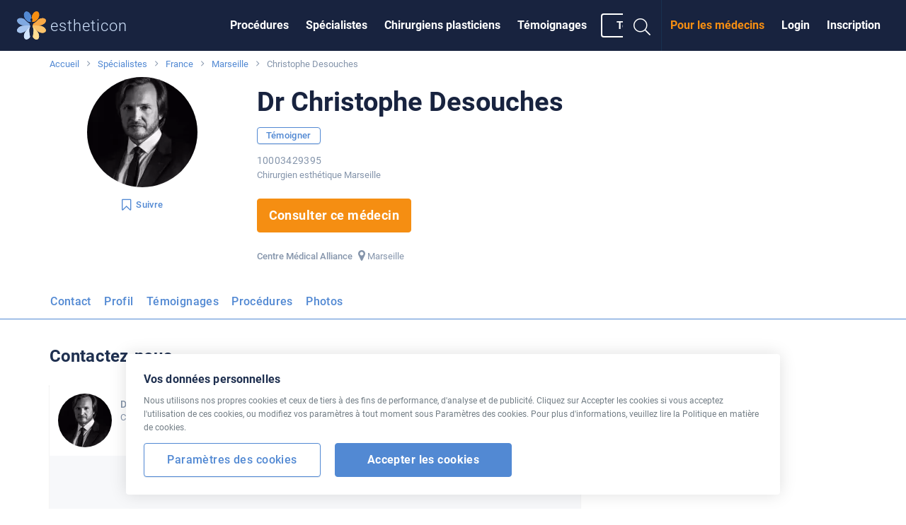

--- FILE ---
content_type: text/html; charset=UTF-8
request_url: https://www.estheticon.fr/chirurgiens/christophe-desouches
body_size: 17859
content:
<!DOCTYPE html> <!--[if IE 8]> <html class="no-js lt-ie9" lang="fr"> <![endif]--> <!--[if gt IE 8]><!--> <html class="no-js" lang="fr"> <!--<![endif]--> <head>   <meta charset="utf-8" /> <meta http-equiv="Content-Type" content="text/html; charset=utf-8" /> <meta http-equiv="X-UA-Compatible" content="IE=edge,chrome=1" /> <title>Dr Christophe Desouches | Estheticon.fr</title>  <link rel="preconnect" href="https://static.estheticon.fr" crossorigin>  <link rel="dns-prefetch" href="//www.googletagmanager.com"> <link rel="dns-prefetch" href="//www.google-analytics.com"> <link rel="dns-prefetch" href="//securepubads.g.doubleclick.net">  <script>
  const decode=function(e){return decodeURIComponent(e)},leftTrim=function(e){return e.replace(/^\s+/,"")},coIsset=function(e){return-1!==window.document.cookie.indexOf(e+"=")},coGet=function(e){const n=document.cookie.split(";");let t="",o="",c=[];for(let i=0;i<n.length;i++)if(o=(c=(t=n[i].replace(/^\s+/,"")).split("=")).shift(),t=c.join("="),e===o)return decode(t);return""};

  function CookieSettings(settings) {
      this.settings = settings;
      this.update = function(newSettings) {
          this.settings = newSettings;
          if (this._callbacks) {
              for (let i=0; i<this._callbacks.length; i++) {
                 this._callbacks[i].call(this);
              }
          }
      }
      this.onUpdate = function(fn) {
          this._callbacks.push(fn);
      }
      this._callbacks = [];
  }

  let cookieSettings = {required: true, segmentation: null, performance: null};
  if (coIsset('_estheticonGDPR_')) {
      cookieSettings = JSON.parse(coGet('_estheticonGDPR_'));
  }

  window.Estheticon = window.Estheticon || {};
  window.Estheticon.cookieSettings = new CookieSettings(cookieSettings);
  </script> <link href="https://static.estheticon.fr/stylesheets/front.css?v=899" media="screen" rel="stylesheet" type="text/css" />
<link href="https://www.estheticon.fr/chirurgiens/christophe-desouches" rel="canonical" /> <meta name="viewport" content="width=device-width, initial-scale=1.0, maximum-scale=1, user-scalable=no" />
<meta name="description" content="Renseignez vous sur Christophe Desouches - consultez les témoignages, les articles, les commentaires et les procédures réalisées. Faites vos propres témoignages." />
<meta name="robots" content="index, follow" />  <meta property="og:site_name" content="Estheticon.fr" /> <meta property="og:title" content="Dr Christophe Desouches | Estheticon.fr" /> <meta property="og:type" content="article" /> <meta property="og:description" content="Renseignez vous sur Christophe Desouches - consultez les témoignages, les articles, les commentaires et les procédures réalisées. Faites vos propres témoignages." />  <meta property="og:image" content="https://static.estheticon.fr/contentimgs/w1000h1000/f8/dc/1589063.jpg" />  <meta property="og:url" content="https://www.estheticon.fr/chirurgiens/christophe-desouches" /> <meta property="fb:admins" content="" /> <meta property="fb:app_id" content="206642376022085" />   <link rel="apple-touch-icon" sizes="57x57" href="https://static.estheticon.fr/pictures/favicons/apple-touch-icon-57x57.png"> <link rel="apple-touch-icon" sizes="60x60" href="https://static.estheticon.fr/pictures/favicons/apple-touch-icon-60x60.png"> <link rel="apple-touch-icon" sizes="72x72" href="https://static.estheticon.fr/pictures/favicons/apple-touch-icon-72x72.png"> <link rel="apple-touch-icon" sizes="76x76" href="https://static.estheticon.fr/pictures/favicons/apple-touch-icon-76x76.png"> <link rel="apple-touch-icon" sizes="114x114" href="https://static.estheticon.fr/pictures/favicons/apple-touch-icon-114x114.png"> <link rel="apple-touch-icon" sizes="120x120" href="https://static.estheticon.fr/pictures/favicons/apple-touch-icon-120x120.png"> <link rel="apple-touch-icon" sizes="144x144" href="https://static.estheticon.fr/pictures/favicons/apple-touch-icon-144x144.png"> <link rel="apple-touch-icon" sizes="152x152" href="https://static.estheticon.fr/pictures/favicons/apple-touch-icon-152x152.png"> <link rel="apple-touch-icon" sizes="180x180" href="https://static.estheticon.fr/pictures/favicons/apple-touch-icon-180x180.png"> <link rel="icon" type="image/png" href="https://static.estheticon.fr/pictures/favicons/favicon-32x32.png" sizes="32x32"> <link rel="icon" type="image/png" href="https://static.estheticon.fr/pictures/favicons/favicon-194x194.png" sizes="194x194"> <link rel="icon" type="image/png" href="https://static.estheticon.fr/pictures/favicons/favicon-96x96.png" sizes="96x96"> <link rel="icon" type="image/png" href="https://static.estheticon.fr/pictures/favicons/android-chrome-192x192.png" sizes="192x192"> <link rel="icon" type="image/png" href="https://static.estheticon.fr/pictures/favicons/favicon-16x16.png" sizes="16x16"> <link rel="manifest" href="/pictures/favicons/manifest.json"> <link rel="mask-icon" href="https://static.estheticon.fr/pictures/favicons/safari-pinned-tab.svg" color="#ffffff"> <meta name="msapplication-TileColor" content="#34393d"> <meta name="msapplication-TileImage" content="https://static.estheticon.fr/pictures/favicons/mstile-144x144.png"> <meta name="msapplication-config" content="https://static.estheticon.fr/pictures/favicons/browserconfig.xml"> <meta name="theme-color" content="#ffffff">  <meta name="apple-itunes-app" content="app-id=1017830647, affiliate-data=at=1000l8uf&ct=smart-banner" data-language='fr' id='meta-apple-itunes-app' />   <meta name="google-play-app" content="app-id=com.estheticon.android" data-title='Estheticon' data-author='Estheticon s.r.o.' data-button='Visualiser' id='meta-google-play-app' />    <!--[if lt IE 9]> <link rel="stylesheet" href="https://static.estheticon.fr/scripts/foundation/css/foundation.ie8.grid.css" /> <script src="//html5shim.googlecode.com/svn/trunk/html5.js"></script> <![endif]-->  <link rel="icon" type="image/vnd.microsoft.icon" href="https://static.estheticon.fr/pictures/favicon.ico" />  <script>window.langVersion = 'fr';</script> <script>
dataLayer = [{"nameDoktor":"Christophe Desouches"},{"template":45}];
function gtag() {dataLayer.push(arguments);}

gtag("consent", "default", {
    ad_storage: window.Estheticon.cookieSettings.settings.segmentation === true ? "granted" : "denied",
    analytics_storage: window.Estheticon.cookieSettings.settings.performance === true ? "granted" : "denied",
});

window.Estheticon.cookieSettings.onUpdate(function() {
    gtag("consent", "update", {
        ad_storage: this.settings.segmentation === true ? "granted" : "denied",
        analytics_storage: this.settings.performance === true ? "granted" : "denied",
    });
});

</script>   <script>(function(w,d,s,l,i){w[l]=w[l]||[];w[l].push({'gtm.start':
new Date().getTime(),event:'gtm.js'});var f=d.getElementsByTagName(s)[0],
j=d.createElement(s),dl=l!='dataLayer'?'&l='+l:'';j.async=true;j.src=
'https://www.googletagmanager.com/gtm.js?id='+i+dl;f.parentNode.insertBefore(j,f);
})(window,document,'script','dataLayer','GTM-PPMKHGD');</script>      <script>
(function(i,s,o,g,r,a,m){i['GoogleAnalyticsObject']=r;i[r]=i[r]||function(){
(i[r].q=i[r].q||[]).push(arguments)},i[r].l=1*new Date();a=s.createElement(o),
m=s.getElementsByTagName(o)[0];a.async=1;a.src=g;m.parentNode.insertBefore(a,m)
})(window,document,'script','//www.google-analytics.com/analytics.js','ga');

if (window.Estheticon.cookieSettings.settings.performance === false) {
    window['ga-disable-UA-2495835-24'] = true;
}

ga('create', 'UA-2495835-24', 'auto', {'useAmpClientId': true});

 

ga('set', 'dimension2', 'Not logged in');

(function(window) {
    var html = window.document.documentElement;
    var w = Math.max(html.clientWidth, window.innerWidth || 0);
    var h = Math.max(html.clientHeight, window.innerHeight || 0);
    var orientation = w > h ? "Landscape" : "Portrait";
    ga('set', 'dimension3', orientation);
})(window);

(function(ga, localStorage) {
    if (localStorage) {
        var ds = localStorage.getItem('_ds-stage');
        if (ds) {
            ga('set', 'dimension5', ds);
        }
    }
})(ga, localStorage);

ga('set', 'dimension7', '45');
  ga('set', 'contentGroup1', '/doctors/item');
 
// ABR
setTimeout("ga('send', 'event', '20_seconds', 'read')", 20000);
</script>   <script src="/scripts/advertisement.js"></script> <script>
ga('set', 'dimension6', (function(w){
    return w.noBlocker ? 'disabled' : 'enabled';
})(window));

ga('send', 'pageview');

try {
    window.addEventListener("load", function() {
        if (!window.ga || !ga.create) {
            var img = document.createElement("img");
            img.setAttribute("style","width:0px;height:0px;display:none;");
            img.src = "/image.php?type=gablocked&lang=FR&url=http%3A%2F%2Fwww.estheticon.fr%2Fchirurgiens%2Fchristophe-desouches"; document.body.appendChild(img);
        }
    }, false);
} catch (err) {}
</script>      <script type='text/javascript'>
var googletag = googletag || {};
googletag.cmd = googletag.cmd || [];
(function() {
var gads = document.createElement('script');
gads.async = true;
gads.type = 'text/javascript';
var useSSL = 'https:' == document.location.protocol;
gads.src = (useSSL ? 'https:' : 'http:') + 
'//securepubads.g.doubleclick.net/tag/js/gpt.js';
var node = document.getElementsByTagName('script')[0];
node.parentNode.insertBefore(gads, node);
})();
</script> <script type='text/javascript'>
var Estheticon = Estheticon || {};

googletag.cmd.push(function() {

    
var mappingLeaderboard = googletag.sizeMapping().
                         addSize([1000, 500 ], [[1140, 100], [970, 210]]).
                         addSize([1, 1 ], [[640, 100], [970, 210]]).
                         build();

 googletag.defineSlot('/1017123/global-motiva', [[300, 250], [360, 250]], 'div-gpt-ad-1403018802835-21').addService(googletag.pubads());
googletag.defineSlot('/1017123/FR_Big_Rectangle', [[360, 250], [300, 250]], 'div-gpt-ad-1403018802835-10').addService(googletag.pubads());
googletag.defineSlot('/1017123/Middle_Big_Rectangle', [[300, 250], [360, 250]], 'div-gpt-ad-1403018802835-14').addService(googletag.pubads());
googletag.defineSlot('/1017123/FR_Sticky_Big_Rectangle', [[360, 250], [300, 250]], 'div-gpt-ad-1403018802835-13').addService(googletag.pubads());
googletag.defineSlot('/1017123/FR_Leaderboard', [[640,100], [1140, 100], [970, 210]], 'div-gpt-ad-1403018802835-11').defineSizeMapping(mappingLeaderboard).addService(googletag.pubads());
googletag.defineSlot('/1017123/bottomleaderboard', [[970, 310], [970, 210]], 'div-gpt-ad-1403018802835-19').addService(googletag.pubads());
      googletag.pubads().setTargeting("obor", "71");
         googletag.pubads().enableSingleRequest();
    googletag.pubads().collapseEmptyDivs(true);

    Estheticon.ads = googletag.ads || [];
    googletag.pubads().addEventListener('slotOnload', function(event) {

        if (!event.isEmpty) {

            var adElement = document.getElementById(event.slot.getSlotElementId());

            if (!adElement) {
                return;
            }

            try {

                var adParent = adElement.parentNode;
                var adFrame = adElement.getElementsByTagName('iframe')[0];
                var adFrameBody = (adFrame.contentWindow) ? adFrame.contentWindow.document.body : adFrame.contentDocument.body;

                                if (adFrameBody.getAttribute('data-banner-html') === 'noframe') {

                    var replaceId = adFrameBody.getAttribute('data-replace');

                    // remove all but title
                    var ii = adElement.children.length;
                    while (ii--) {
                        if (adElement.children[ii].nodeName !== 'SPAN') {
                            adElement.removeChild(adElement.children[ii]);
                        }
                    }

                    // inject html code of banner right into our dom
                    var i = adFrameBody.children.length;
                    var last = null;

                    while (i--) {
                        var current = adFrameBody.children[i];
                        if (current.nodeName !== 'SCRIPT' && current.nodeName !== 'META' && current.nodeName !== 'TITLE') {
                            if (last) {
                                adElement.insertBefore(current, last);
                            } else {
                                adElement.appendChild(current);
                            }
                            last = current;
                        }
                    }

                    if (replaceId != 'heroimage') {
                        adParent.className = adParent.className.replace('widget--ad', '').replace('banner', '') + ' widget--side js-html-ad';
                    }

                    // fix loading images in firefox + change CDN domain
                    var imgs = adParent.getElementsByTagName('img');
                    for (var i = 0, max = imgs.length; i < max; i++) {

                        var src = imgs[i].src;
                        if (imgs[i].src && imgs[i].src.indexOf('/contentimgs') >= 0) {
                                                        src = 'https://static.estheticon.fr' + imgs[i].src.replace(/(https?:)?\/\/[^\/]+/i, '');
                        }

                        imgs[i].setAttribute('src', src);
                    }

                    adFrame.parentNode.remove();

                    // Do we want to replace any element?
                    // We actually remove target element from DOM
                    if (replaceId) {
                        var replaceElement = document.getElementById(replaceId);
                        if (replaceElement) {

                            if (replaceId === 'heroimage') {// crossfade effect

                                var newHero = adParent.querySelector('.js-dfp-hero .hero__fake');
                                newHero.querySelector('.hero__bg').onload = function() {
                                    newHero.className = 'hero__fake is-visible';
                                    replaceElement.className = 'hero__fake';
                                }

                            } else {
                                replaceElement.remove(replaceElement);
                            }
                        }
                    }

                }

                                Estheticon.ads.push(adParent);

                // show ad
                adParent.className = adParent.className.replace('hide', '');

            } catch (e) {
            }
        }

    });

    var DISABLE_COOKIES = window.Estheticon.cookieSettings.settings.segmentation === true ? 0 : 1;

    googletag.pubads().setCookieOptions(DISABLE_COOKIES);

    googletag.enableServices();
});

window.Estheticon = Estheticon;
</script>  </head> <body data-servertime="2026-01-22" class='language-fr template-45   '> <div class="off-canvas-wrapper"> <div class="off-canvas off-canvas--left position-left" id="offCanvasLeft" data-off-canvas>  <button class="close-button" aria-label="Close menu" type="button" data-close> <span aria-hidden="true"><i class="fal fa-times"></i></span> </button> <ul class="vertical menu">  <li> <a href='https://www.estheticon.fr/operations'
           data-logger="site_linking" data-log-action="sitewide_nav" data-log-label="procedures"  >Procédures</a> </li>  <li> <a href='https://www.estheticon.fr/chirurgiens'
           data-logger="site_linking" data-log-action="sitewide_nav" data-log-label="doctors"  >Spécialistes</a> </li>  <li> <a href='https://www.estheticon.fr/chirurgiens-plasticiens'
          rel="nofollow" data-logger="site_linking" data-log-action="sitewide_nav" data-log-label="plastic_surgeons"  >Chirurgiens plasticiens</a> </li>  <li> <a href='https://www.estheticon.fr/patients'
           data-logger="site_linking" data-log-action="sitewide_nav" data-log-label="reviews"  >Témoignages</a> </li>  <li> <a href='/create-review'
          data-review-button=""rel="nofollow"data-logger="story"data-log-source="patientstorylabel-topbar"   >Témoigner</a> </li>  </ul> </div>  <div class="off-canvas-content" data-off-canvas-content>   <noscript><iframe src="https://www.googletagmanager.com/ns.html?id=GTM-PPMKHGD" height="0" width="0" style="display:none;visibility:hidden"></iframe></noscript>      <header id='sticky-bar' class='sticky-bar ' > <div class="title-bar" id='title-bar' data-responsive-toggle="top-bar" data-hide-for="large"> <a class="top-bar__icon top-bar__menu-toggle" type="button" data-toggle="offCanvasLeft" data-logger="site_linking" data-log-action="sitewide_nav" data-log-label="hamburger_on"> <span class='menu-icon'></span> <span class='menu-icon__title'>MENU</span> </a> <a class="top-bar__icon title-bar-title" href='https://www.estheticon.fr' 
     title='Chirurgie esthétique' data-logger="site_linking" data-log-action="sitewide_nav" data-log-label="home"> <span class="logo logo--small"> <img alt='estheticon' height='30' width='31' src='https://static.estheticon.fr/pictures/logos/stickybar/all.svg' /><span>estheticon</span> </span> </a> <ul class='top-bar__right'> <li><a data-class='top-bar--search' class='top-bar__icon top-bar__icon--search js-search-open' data-toggle="top-bar"><i class="fal fa-search"></i></a></li>  <li><a data-class='top-bar--rightmenu' class='top-bar__icon top-bar__icon--guest' data-toggle="top-bar"><i class='fal fa-user-circle'></i></a></li>  </ul>  </div>   <nav class="top-bar js-uninitialized" id='top-bar'> <div class="top-bar__flex"> <div class="top-bar-title show-for-large"> <a class='logo' href='https://www.estheticon.fr' 
      title='Chirurgie esthétique' data-logger="site_linking" data-log-action="sitewide_nav" data-log-label="home"> <img alt='estheticon' height='40' width='41' src='https://static.estheticon.fr/pictures/logos/stickybar/all.svg' /><span class='show-for-large'>estheticon</span> </a> </div> <div> <div class="top-bar-left show-for-large"> <ul id='top-bar-collapsed-menu' class="dropdown vertical medium-horizontal menu--topbar menu--topbarmain menu" data-dropdown-menu style='display:none'> <li> <a>MENU</a> <ul class='menu'> </ul> </li>   <li data-do-not-collapse> <a class='show-for-large button button--outline button--white small' rel="nofollow" data-review-button
       data-logger='story' data-log-source='patientstorylabel-topbar' href='https://www.estheticon.fr/create-review'> Témoigner </a> <a class='show-for-small-only' rel="nofollow" data-review-button
       data-logger='story' data-log-source='patientstorylabel-topbar' href='https://www.estheticon.fr/create-review'> Témoigner </a> </li>   </ul> <ul id='top-bar-menu' class="menu menu--topbar menu--topbarmain vertical medium-horizontal dropdown" data-responsive-menu="drilldown medium-dropdown">   <li> <a href='https://www.estheticon.fr/operations'
          data-logger="site_linking" data-log-action="sitewide_nav" data-log-label="procedures"  >Procédures</a> </li>  <li> <a href='https://www.estheticon.fr/chirurgiens'
          data-logger="site_linking" data-log-action="sitewide_nav" data-log-label="doctors"  >Spécialistes</a> </li>  <li> <a href='https://www.estheticon.fr/chirurgiens-plasticiens'
          data-logger="site_linking" data-log-action="sitewide_nav" data-log-label="plastic_surgeons"  rel="nofollow">Chirurgiens plasticiens</a> </li>  <li> <a href='https://www.estheticon.fr/patients'
          data-logger="site_linking" data-log-action="sitewide_nav" data-log-label="reviews"  >Témoignages</a> </li>     <li data-do-not-collapse> <a class='show-for-large button button--outline button--white small' rel="nofollow" data-review-button
       data-logger='story' data-log-source='patientstorylabel-topbar' href='https://www.estheticon.fr/create-review'> Témoigner </a> <a class='show-for-small-only' rel="nofollow" data-review-button
       data-logger='story' data-log-source='patientstorylabel-topbar' href='https://www.estheticon.fr/create-review'> Témoigner </a> </li>   </ul> </div> <div class="top-bar-right top-bar-right--notlogged"> <ul class="menu menu--topbar  align-right dropdown" data-responsive-menu='medium-dropdown'>  <li class='show-for-large'><a href='https://www.estheticon.fr/sign-up' rel="nofollow" data-open-auth-modal="signup" data-url='https://www.estheticon.fr/sign-up' data-logger="form" data-log-type="signup" data-log-action="open" data-log-source="topbar" data-log-delay="false">Inscription</a></li> <li class='show-for-large'><a href='https://www.estheticon.fr/sign-in' rel="nofollow" data-open-auth-modal="login" data-url='https://www.estheticon.fr/sign-in' data-logger="form" data-log-type="login" data-log-action="open" data-log-source="topbar" data-log-delay="false">Login</a></li> <li class='show-for-large'><a href='https://www.estheticon.fr/registration' class="c2a" data-logger="site_linking" data-log-action="sitewide_nav" data-log-label="doctors_area">Pour les médecins</a></li>  <li class='top-bar-right-search relative hide-for-large'> <form action='/serp' class='searchform' method='post' id='cse-search-box'> <input type='hidden' name='region-id' /> <input type='hidden' name='search-value' /> <input type='hidden' name='lang-version' value='FR' /> <input type='text' class='searchform__input' name='search-name' id='search-input' autocomplete='off' placeholder='Chercher' /> <button type='submit' name='search' class='searchform__button'><i class="fal fa-search"></i></button> </form>
 </li> <li class='show-for-large'><a data-class='top-bar--search' class='top-bar__icon top-bar__icon--search js-search-open' data-toggle><i class="fal fa-search fa-fw"></i></a></li> </ul>  <ul class='top-bar-right-menu vertical menu menu--topbar hide-for-large'>  <li><a href='https://www.estheticon.fr/sign-in' rel="nofollow" data-url='https://www.estheticon.fr/sign-in' data-open-auth-modal="login" data-logger="form" data-log-type="login" data-log-action="open" data-log-source="topbar" data-log-delay="false">Login</a></li> <li><a href='https://www.estheticon.fr/sign-up' rel="nofollow" data-url='https://www.estheticon.fr/sign-up' data-open-auth-modal="signup" data-logger="form" data-log-type="signup" data-log-action="open" data-log-source="topbar" data-log-delay="false">Inscription</a></li> <li><a href='https://www.estheticon.fr/registration' class="c2a" data-logger="site_linking" data-log-action="sitewide_nav" data-log-label="doctors_area">Pour les médecins</a></li>  </ul> </div> </div> </div> </nav>  <div id='sticky-bar-notices' class='sticky-bar-notices'></div> </header>    <div class='row column'> <ol class='breadcrumbs'>  <li class="breadcrumbs__item ">  <a href='https://www.estheticon.fr' title='Accueil'>Accueil</a>  </li>  <li class="breadcrumbs__item ">  <a href='/chirurgiens' title='Spécialistes'>Spécialistes</a>  </li>  <li class="breadcrumbs__item ">  <a href='/chirurgiens/france' title='France'>France</a>  </li>  <li class="breadcrumbs__item ">  <a href='/chirurgiens/france/marseille' title='Marseille'>Marseille</a>  </li>  <li class="breadcrumbs__item current">  Christophe Desouches  </li>  </ol> </div> <main id='content'>  <div id='left-above-main-wide' class='row column columns--left'>      <script type="text/javascript">
ga('send', 'event', 'obsahove cile', 'surgeon_pageview', 'surgeon_pageview-basic_g', {nonInteraction: true});
</script>   <div id="client-detail-header" class="doctor-header pt-1@small pt-0@medium">  <div class="doctor-header__content">  <div class='widget widget--nocard '> <div class="row">  <div class="medium-4 large-3 columns text-center ">  <div class="mb-1@small"> <div class="avatar avatar--large show-for-large "
         >  <div class="image">  <picture>
                <source srcset='https://static.estheticon.fr/contentimgs/w156h156/f8/dc/1589063.webp, https://static.estheticon.fr/contentimgs/w156h156/f8/dc/1589063@2x.webp 2x' type='image/webp'>
                <source srcset='https://static.estheticon.fr/contentimgs/w156h156/f8/dc/1589063.jpg, https://static.estheticon.fr/contentimgs/w156h156/f8/dc/1589063@2x.jpg 2x' type='image/jpeg'> 
                <img src='https://static.estheticon.fr/contentimgs/w156h156/f8/dc/1589063.jpg'  data-client-id='51281' />
                </picture>  </div>   </div> <div class="avatar avatar--medium hide-for-large "
         >  <div class="image">  <picture>
                <source srcset='https://static.estheticon.fr/contentimgs/w156h156/f8/dc/1589063.webp, https://static.estheticon.fr/contentimgs/w156h156/f8/dc/1589063@2x.webp 2x' type='image/webp'>
                <source srcset='https://static.estheticon.fr/contentimgs/w156h156/f8/dc/1589063.jpg, https://static.estheticon.fr/contentimgs/w156h156/f8/dc/1589063@2x.jpg 2x' type='image/jpeg'> 
                <img src='https://static.estheticon.fr/contentimgs/w156h156/f8/dc/1589063.jpg'  data-client-id='51281' />
                </picture>  </div>   </div> </div>   <div class="mb-0@small mb-2@medium hide-for-small-only hide-for-landing-page"> <button type='button' class="follow-button button  button--text small  " data-follow-button
    data-follow-id='51281' data-follow-type='user' data-follow='1'
         title='Cliquez sur Suivre, vous trouverez les nouveautés sur la page d&#39;accueil d&#39;Estheticon.fr'
    >  <i class="fa fa-bookmark-o left"></i>  <span class='follow-button__title'>Suivre </span> </button>   </div>   <div class="hide-for-small-only">  </div>  </div>  <div class='medium-8 large-9 columns'> <div class="text-center@small text-left@medium"> <h1 class='mb-1@medium  small pt-1@medium'>Dr Christophe Desouches</h1> <div class="doctor-header__meta mt-0@small mb-0@small show-for-small-only">  Chirurgien esthétique Marseille  </div>   <div class="mb-0@small mb-2@medium show-for-small-only hide-for-landing-page"> <button type='button' class="follow-button button  button--text small  " data-follow-button
    data-follow-id='51281' data-follow-type='user' data-follow='1'
         title='Cliquez sur Suivre, vous trouverez les nouveautés sur la page d&#39;accueil d&#39;Estheticon.fr'
    >  <i class="fa fa-bookmark-o left"></i>  <span class='follow-button__title'>Suivre </span> </button>   </div>  </div> <div class="row"> <div class="medium-9 doctor-header__info-left columns text-center@small text-left@medium"> <div class="hide-for-small-only">   <a href='/create-review' data-logger="story" data-log-source="patientstorylabel-profile" class="button button--outline button--blue small hide-for-landing-page" data-review-button='{"client":"christophe-desouches"}' rel="nofollow">Témoigner</a>  </div> <div class="doctor-header__meta mt-1@small mb-2@medium hide-for-small-only">  <p>10003429395</p>  <span class='atestations'>  Chirurgien esthétique Marseille   </span>  </div>  <div class="hide-for-small-only">  <a href='#contact' data-logger='contact-button' data-log-action='ask' class='js-contact-button ask button button--primary large mb-1@small'> Consulter ce médecin </a>    </div> <div class="show-for-small-only mt-2@small mb-2@small">  <a href='#contact' data-logger='contact-button' data-log-action='ask' data-log-delay="false" data-contact-button
     data-form-mr="christophe-desouches" data-form-name="Dr Christophe Desouches" data-form-channel="1" data-form-source="profile-modal-basic-nongar" class='js-contact-button ask button button--primary button--block large'> Consulter ce médecin </a>    <a href='/create-review' data-logger="story" data-log-source="patientstorylabel-profile" class="button button--blue button--outline large button--block mt-1@small hide-for-landing-page" data-review-button='{"client":"christophe-desouches"}' rel="nofollow">Témoigner </a> </div> <div class="doctor-header__meta mt-1@small mb-1@medium mb-2@small">  <strong>Centre Médical Alliance<br class='show-for-small-only'></strong>  <ul class='doctor-header__contacts mt-2@small mt-0@medium'>  <li><i class="fa fa-map-marker fa-lg"></i>&nbsp;<a class='js-map-link' href="#map-canvas">Marseille</a></li>     </ul>  </div> </div> <div class="medium-3 columns doctor-header__info-right end hide-for-small-only">  </div> </div> </div> </div>   <div class="show-for-small-only hide-for-landing-page"> <ul class="doctor-header__numbers"> <li class="item">  <strong>1</strong>  </li> <li class="item">  <span>recommandations<br>de collègues</span>  </li> </ul> </div>  </div> </div> </div>  <div data-sticky-container class="mt-2@small" id="sticky-context-menu"> <nav class="row column expanded sticky-nav  sticky-nav--buttonless sticky" data-sticky data-sticky-on="small" data-anchor="main-content" data-margin-top="0" data-check-every="150" style="background-color:#fff;">  <h4 class="show-on-stuck sticky-nav__title"><div class="avatar avatar--tiny vertical-middle "
         >  <div class="image">  <picture>
                <source srcset='https://static.estheticon.fr/contentimgs/w76h76c/f8/dc/1589063.webp, https://static.estheticon.fr/contentimgs/w76h76c/f8/dc/1589063@2x.webp 2x' type='image/webp'>
                <source srcset='https://static.estheticon.fr/contentimgs/w76h76c/f8/dc/1589063.jpg, https://static.estheticon.fr/contentimgs/w76h76c/f8/dc/1589063@2x.jpg 2x' type='image/jpeg'> 
                <img src='https://static.estheticon.fr/contentimgs/w76h76c/f8/dc/1589063.jpg'  data-client-id='51281' />
                </picture>  </div>   </div>&nbsp;&nbsp;&nbsp;Dr Christophe Desouches</h4>  <ul class="dropdown menu button-menu" data-dropdown-menu
     data-disable-hover="true" data-click-open="true" data-close-on-click="true">  <li data-id="button-menu-contact" >  <a href="#contact" class="button button--outline button--blue " 
                 id='tab-contact' data-content-id='content-contact'>Contact</a>  </li>  <li data-id="button-menu-notre-profil" >  <a href="#notre-profil" class="button button--outline button--blue " 
                 id='tab-notre-profil' data-content-id='content-notre-profil'>Profil</a>  </li>  <li data-id="button-menu-client-reviews" >  <a href="#client-reviews" class="button button--outline button--blue " 
                 id='tab-client-reviews' data-content-id='content-client-reviews'>Témoignages</a>  </li>  <li data-id="button-menu-intervention" >  <a href="#intervention" class="button button--outline button--blue " 
                 id='tab-intervention' data-content-id='content-intervention'>Procédures</a>  </li>  <li data-id="button-menu-photos-avant-apres" >  <a href="#photos-avant-apres" class="button button--outline button--blue " 
                 id='tab-photos-avant-apres' data-content-id='content-photos-avant-apres'>Photos</a>  </li>  <li class="js-menu-toggle is-dropdown-submenu-parent invisible opens-left hide-for-small-only"> <a class="button button--outline button--blue">plus&nbsp;</a> <ul class="vertical menu js-menu-dropdown"></ul> </li> </ul> <hr> </nav> </div>     </div> <div id='main-content' class='row'>  <div class='medium-8 columns columns--left' id='left-column'>     <section class="widget widget--nocard client-detail-box client-detail-contact-form clear " data-tab-content>    <h2>Contactez-nous</h2>  <div class="js-load-demand-form mb-2@small" id='doctor-demand-form-profile-basic-nongar' data-load-url="/forms/demand-form?client=christophe-desouches&uri=%2Fchirurgiens%2Fchristophe-desouches&source=profile-basic-nongar&order=&procedure=&region=" data-calendar-src="/forms/demand-form?client=christophe-desouches&uri=%2Fchirurgiens%2Fchristophe-desouches&channel=5&source=profile-basic-nongar" data-source="profile-basic-nongar"
     > </div>   </section>
  <section class='clearfix mb-3@small' data-tab-content><div class="widget widget--nocard client-detail-box client-detail-reviews " id="content-client-reviews" data-id-user="51281"> <h2 class="show-for-small-only">Témoignages</h2> <div class="callout callout--alt hide-for-landing-page"> <div class="callout__content"> <h3>Partagez votre expérience.</h3> <p>Avez-vous une expérience personnelle avec le Dr Christophe Desouches ? Partagez votre expérience et aidez nos visiteurs.</p> <br> <div class="text-center"> <a href="/create-review" class='button button--blue button--outline large' rel="nofollow" data-review-button='{"client":"christophe-desouches"}' data-logger='story' data-log-source='patientstorylabel-profile'>Témoigner</a> </div> </div> </div>      <section class="hide-for-small-only hide-for-landing-page mt-3@small"> <h2>Recommandations de confrères</h2> <div class="collection mb-2@small">   <div class="collection__item"> <div class="collegue-review"> <div class="collegue-review__heading"> <a href="#" class="over"> <span class="badge badge--blue large"><span>01</span></span> <h5 class="collegue-review__title">Chirurgie plastique reconstructrice et esthétique</h5> </a> </div> <div class="collegue-review__doctors">  <div class="item avatar avatar--small"> <a href="https://www.estheticon.fr/chirurgiens/abs-richard" class="over"> <div class="image"> <img
                          alt="Recommandation de Dr Richard Abs" title="Dr Richard Abs" data-tooltip
                          src='https://static.estheticon.fr/contentimgs/w76h76c/a6/cb/653273.jpg?box=fe-wd-187' /> </div> </a> </div>   </div> </div> </div>   </div> </section>  </div></section>  <section class='clearfix mb-3@small' data-tab-content> <section class="widget widget--nocard client-detail-box client-detail-general  u-text-fadeout-parent" data-user='51281' id="content-notre-profil"> <h2>Profil - Dr Christophe Desouches - Chirurgien esthétique Marseille</h2> <div class="wysiwyg">   <h3>Affiliations</h3> <p>     <br /><br /> <b>Autres affiliations:</b> <br />  </p> <ul>   <li>   <span >SOFCEP - Société Française des Chirurgiens Esthétiques Plasticiens (SOFCEP)</span>  </li>   <li>   <span >SOFCPRE - Société Française de Chirurgie Plastique, Reconstructrice et Esthétique</span>  </li>  </ul>    <h3>Spécialisations et procédures préférées</h3> <div class="text">   <p>Le Dr Christophe Desouches apporte à ses clients les résultats les plus optimaux grâce à son écoute et sa compréhension. Son<strong class="bold"> professionnalisme</strong> et son <strong class="bold">expérience</strong> (plus de 15 ans) lui permettent de réaliser les demandes de ses patients en toute sécurité. </p>
<p>Il intervient au niveau du visage, de la poitrine et de la silhouette. </p>
<p><strong class="bold">Le visage</strong> : plusieurs actes chirurgicaux sont proposés par le Dr Desouches, lifting, blépharoplastie, rhinoplastie, otoplastie, fils tenseurs, micro-lipofilling ...</p>
<p><strong class="bold">La poitrine</strong> : vous pourrez réaliser au cabinet du Dr Desouches une augmentation mammaire, une réduction mammaire, un lifting, un lipofilling, une reconstruction mammaire...</p>
<p><strong class="bold">Le corps</strong> : pour la silhouette le Dr Desouches réalise l'abdominoplastie, la chirurgie des mollets, la lipoaspiration, le lifting...</p>
<p>D'autres interventions sont proposées par le Dr Christophe Desouches, comme<strong class="bold"> les chirurgies intimes</strong> (sexe masculin et féminin),<strong class="bold"> la chirurgie des cheveux</strong> (greffe et mésothérapie) et des <strong class="bold">actes de médecine esthétique</strong> (injections de comblement, de botox, cryolipolyse ...)</p>  </div>    <h3>Cabinet médical</h3> <div class="text">   <p>Son cabinet médical se trouve à Marseille dans le 6éme arrondissement, il opère à la clinique de Bonneveine et à la clinique de Vitrolles. </p>
<p>Son cabinet est équipé des dernières technologies pour permettre à ses patients d'avoir la meilleure prise en charge chirurgicale possible.</p>  </div>    <h3>Formation et stage</h3> <div class="text">   <p>Dr Desouches est qualifié par l'ordre des médecins en Chirurgie Plastique, Reconstructrice et Esthétique, il est également qualifié en tant que spécialiste en chirurgie plastique reconstructive et esthétique (Suisse), et Plastic Surgery Registration of the GENERAL MEDICAL COUNCIL (Royaume Uni).</p>
<p><strong class="bold">Voici les diplômes médicaux du Dr Christophe Desouches :</strong> </p>
<ul>
<li>Diplôme d'État de Docteur en médecine</li>
<li>Diplôme du Collège Français de Chirurgie Plastique, Reconstructrice et Esthétique</li>
<li>Diplôme Européen de Chirurgie Plastique, Reconstructrice et Esthétique (European Board)</li>
<li>Diplôme d'étude Spécialisée Complémentaire en Chirurgie Plastique, Reconstructrice et Esthétique (DESC)</li>
<li>Diplôme d’Étude Spécialisée en Chirurgie Générale (DES)</li>
<li>Diplôme Inter-Universitaire Européen: Les lasers médicaux</li>
<li>Diplôme Universitaire: Réparation juridique du dommage corporel</li>
<li>Diplôme Inter-Universitaire: Pathologie chirurgicale de la main</li>
<li>Diplôme Universitaire: Techniques Microchirurgicales</li>
<li>Diplôme de la World Society of Anti-Aging Medicine (WOSAAM)</li>
</ul>
<p><strong class="bold">Voici ces diplômes en sciences médicales : </strong></p>
<ul>
<li>DEA en Biologie du Vieillissement (Paris VII)</li>
<li>Maitrise en Science Biologique et Médicale (Aix-Marseille II)</li>
</ul>  </div>    <h3>Nos photos</h3> <div class="horizontal horizontal--gallery  js-gallery mb-2@small image-group--fixed large" data-likes-singular="J'aime" data-likes-plural="J'aime" id="profile-pictures">  <a href="https://static.estheticon.fr/contentimgs/w1000h1000/f1/d5/1589062.jpg" class="image  "
    target="_blank"   data-id="" data-likes=""> <picture>
            <source data-srcset='https://static.estheticon.fr/contentimgs/w84h84c/f1/d5/1589062.webp' type='image/webp'>
            <source data-srcset='https://static.estheticon.fr/contentimgs/w84h84c/f1/d5/1589062.jpg' type='image/jpeg'> 
            <img data-src='https://static.estheticon.fr/contentimgs/w84h84c/f1/d5/1589062.jpg'  />
            </picture><noscript><img src='https://static.estheticon.fr/contentimgs/w84h84c/f1/d5/1589062.jpg'></noscript>  </a>  <a href="https://static.estheticon.fr/contentimgs/w1000h1000/ec/cb/3.jpg#!55/f0/1748748" class="image  "
    target="_blank"   data-id="" data-likes=""> <picture>
            <source data-srcset='https://static.estheticon.fr/contentimgs/w84h84c/ec/cb/3.webp#!55/f0/1748748' type='image/webp'>
            <source data-srcset='https://static.estheticon.fr/contentimgs/w84h84c/ec/cb/3.jpg#!55/f0/1748748' type='image/jpeg'> 
            <img data-src='https://static.estheticon.fr/contentimgs/w84h84c/ec/cb/3.jpg#!55/f0/1748748'  class='skip-gallery unsafe' />
            </picture><noscript><img src='https://static.estheticon.fr/contentimgs/w84h84c/ec/cb/3.jpg#!55/f0/1748748' class='skip-gallery unsafe'></noscript>  </a>  </div>     </div>  <p class="show-for-small-only mt-2@small text-center u-text-fadeout"> <span class="button button--outline button--blue" id="client-detail-general-toggle-on" data-toggler=".hide" data-toggle="client-detail-general-toggle-on client-detail-general-toggle-off">Voir plus <i class="fa fa-angle-down right"></i></span> <a href="#content-notre-profil" class="button button--outline button--blue hide" id="client-detail-general-toggle-off" data-toggler=".hide" data-toggle="client-detail-general-toggle-on client-detail-general-toggle-off">Visualiser moins <i class="fa fa-angle-up right"></i></a> </p>  </section>
</section>  <section class='clearfix mb-3@small' data-tab-content><div class="widget widget--nocard client-detail-box client-detail-contact " id="content-intervention">   <h2>Procédures</h2>   <table class='table table--mobile ordered small-12 js-procedures'> <thead> <tr > <th>  </th>       </tr> </thead> <tbody>  <tr > <td class="mobile-first">  <span
       >Abdominoplastie</span>   </td>       </tr>   <tr > <td class="mobile-first">  Augmentation des lèvres   </td>       </tr>   <tr > <td class="mobile-first">
   &nbsp;<i class="fa fa-angle-right" aria-hidden="true"></i>&nbsp;
    <span
       >Augmentation des lèvres (acide hyaluronique)</span>   </td>       </tr>    <tr > <td class="mobile-first">  <span
       >Augmentation du pénis</span>   </td>       </tr>   <tr > <td class="mobile-first">  <span
       >Augmentation et modelage des fesses et des hanches</span>   </td>       </tr>   <tr > <td class="mobile-first">  <span
       >Augmentation mammaire (Implants mammaires)</span>   </td>       </tr>   <tr > <td class="mobile-first">
   &nbsp;<i class="fa fa-angle-right" aria-hidden="true"></i>&nbsp;
    <span
       >Lipofilling mammaire</span>   </td>       </tr>    <tr > <td class="mobile-first">  <span
       >Blépharoplastie</span>   </td>       </tr>   <tr > <td class="mobile-first">
   &nbsp;<i class="fa fa-angle-right" aria-hidden="true"></i>&nbsp;
    <span
       >Blépharoplastie inférieure</span>   </td>       </tr>  <tr > <td class="mobile-first">
   &nbsp;<i class="fa fa-angle-right" aria-hidden="true"></i>&nbsp;
    <span
       >Opération des paupières supérieures</span>   </td>       </tr>    <tr class="hide-for-small-only"> <td class="mobile-first">  <span
       >Changement d’implant</span>   </td>       </tr>   <tr class="hide-for-small-only"> <td class="mobile-first">  <span
       >Chirurgie des fesses et des mollets</span>   </td>       </tr>   <tr class="hide-for-small-only"> <td class="mobile-first">  <span
       >Gynécomastie</span>   </td>       </tr>   <tr class="hide-for-small-only"> <td class="mobile-first">  <span
       >Injections de comblement</span>   </td>       </tr>   <tr class="hide-for-small-only"> <td class="mobile-first">
   &nbsp;<i class="fa fa-angle-right" aria-hidden="true"></i>&nbsp;
    <span
       >Injections d'acide hyaluronique</span>   </td>       </tr>    <tr class="hide-for-small-only"> <td class="mobile-first">  <span
       >Lifting du visage</span>   </td>       </tr>   <tr class="hide-for-small-only"> <td class="mobile-first">  <span
       >Lifting mammaire (Mastopexie)</span>   </td>       </tr>   <tr class="hide-for-small-only"> <td class="mobile-first">
   &nbsp;<i class="fa fa-angle-right" aria-hidden="true"></i>&nbsp;
    <span
       >Lifting des seins avec implants</span>   </td>       </tr>    <tr class="hide-for-small-only"> <td class="mobile-first">  <span
       >Liposuccion</span>   </td>       </tr>   <tr class="hide-for-small-only"> <td class="mobile-first">  <span
       >Mamelons ombiliqués</span>   </td>       </tr>   <tr class="hide-for-small-only"> <td class="mobile-first">  <span
       >Nymphoplastie</span>   </td>       </tr>   <tr class="hide-for-small-only"> <td class="mobile-first">  <span
       >Pénoplastie</span>   </td>       </tr>   <tr class="hide-for-small-only"> <td class="mobile-first">  <span
       >Réduction mammaire</span>   </td>       </tr>   <tr class="hide-for-small-only"> <td class="mobile-first">  <span
       >Retrait d’un implant</span>   </td>       </tr>   <tr class="hide-for-small-only"> <td class="mobile-first">  <span
       >Rhinoplastie</span>   </td>       </tr>   <tr class="hide-for-small-only"> <td class="mobile-first">  <span
       >Rhinoplastie médicale</span>   </td>       </tr>   <tr class="hide-for-small-only"> <td class="mobile-first">  <span
       >Traitement des rides</span>   </td>       </tr>   </tbody> </table>  <p class="show-for-small-only text-center mt-2@small"> <a id="client-detail-work-toggle-on" data-toggler=".hide" data-toggle="client-detail-work-toggle-on client-detail-work-toggle-off" class="button button--outline button--blue">Voir plus <i class="fa fa-angle-down"></i></a> <a href="#content-intervention" id="client-detail-work-toggle-off" data-toggler=".hide" data-toggle="client-detail-work-toggle-on client-detail-work-toggle-off" class="button button--outline button--blue hide">Visualiser moins <i class="fa fa-angle-up"></i></a> </p> <div class="mt-2@small wysiwyg">  <p><h3 class=&quot;title&quot;>Avertissement</h3> <ul class=&quot;unordered-list&quot;> <li>Les prix ne sont mentionnés qu’à titre indicatif.</li> <li> Les prix des interventions peuvent ne pas couvrir l’anesthésie, les sous-vêtements spéciaux fournis, la consultation, etc.</li> </ul></p> </div> </div>
</section>    <section class='clearfix mb-3@small' data-tab-content><div class="widget widget--nocard client-detail-box list before-after client-before-after data-blur " id="content-photos-avant-apres"> <h2>Photos</h2>  <div class="notice info" style='margin:-25px 0 5px 0'><p>Les photos présentées sur ce site ne sont que des photos illustratives et en aucun cas ne doivent être prises en tant que résultats applicables à tout le monde.</p>  <p>Plus d'informations en consultant notre page destinée à la procédure.</p></div>  <section class="row collection collection--beaf" data-galleries>   <div class="medium-4 columns">       <article class="media media--beaf collection__item js-gallery " data-likes-singular="J'aime" data-likes-plural="J'aime">   <a 
                        href="https://static.estheticon.fr/contentimgs/ba/b1755964a1755965.jpg" class="over " data-id="1755964" data-likes="" data-title="Augmentation mammaire (Implants mammaires)" data-description="">  <div class="media__section">  <div class="image
                                 image--height ">  <picture>
            <source data-srcset='https://static.estheticon.fr/contentimgs/w118h300/c9/f0/8.webp#!e3/ce/1755964' type='image/webp'>
            <source data-srcset='https://static.estheticon.fr/contentimgs/w118h300/c9/f0/8.jpg#!e3/ce/1755964' type='image/jpeg'> 
            <img data-src='https://static.estheticon.fr/contentimgs/w118h300/c9/f0/8.jpg#!e3/ce/1755964'  alt='Augmentation mammaire (Implants mammaires) - Cliché avant - Dr Christophe Desouches' class='skip-gallery unsafe' />
            </picture><noscript><img src='https://static.estheticon.fr/contentimgs/w118h300/c9/f0/8.jpg#!e3/ce/1755964' alt='Augmentation mammaire (Implants mammaires) - Cliché avant - Dr Christophe Desouches' class='skip-gallery unsafe'></noscript>   </div>  <div class="image
                                 image--height "> <picture>
            <source data-srcset='https://static.estheticon.fr/contentimgs/w118h300/d3/d9/10.webp#!6e/c7/1755965' type='image/webp'>
            <source data-srcset='https://static.estheticon.fr/contentimgs/w118h300/d3/d9/10.jpg#!6e/c7/1755965' type='image/jpeg'> 
            <img data-src='https://static.estheticon.fr/contentimgs/w118h300/d3/d9/10.jpg#!6e/c7/1755965'  alt='Augmentation mammaire (Implants mammaires) - Cliché avant - Dr Christophe Desouches' class='skip-gallery unsafe' />
            </picture><noscript><img src='https://static.estheticon.fr/contentimgs/w118h300/d3/d9/10.jpg#!6e/c7/1755965' alt='Augmentation mammaire (Implants mammaires) - Cliché avant - Dr Christophe Desouches' class='skip-gallery unsafe'></noscript>  </div>   </div>  <div class="media__section">   <h3 class="media__title color--blue ">  Augmentation mammaire (Implants mammaires)  </h3>   </div>   </a>    <a 
                        href="https://static.estheticon.fr/contentimgs/ba/b1755966a1755967.jpg" class="over hide" data-id="1755966" data-likes="1" data-title="Augmentation mammaire (Implants mammaires)" data-description="">  <div class="media__section">  <div class="image
                                 image--height ">  <picture>
            <source data-srcset='https://static.estheticon.fr/contentimgs/w118h300/e4/da/5.webp#!90/1a/1755966' type='image/webp'>
            <source data-srcset='https://static.estheticon.fr/contentimgs/w118h300/e4/da/5.jpg#!90/1a/1755966' type='image/jpeg'> 
            <img data-src='https://static.estheticon.fr/contentimgs/w118h300/e4/da/5.jpg#!90/1a/1755966'  alt='Augmentation mammaire (Implants mammaires) - Cliché avant - Dr Christophe Desouches' class='skip-gallery unsafe' />
            </picture><noscript><img src='https://static.estheticon.fr/contentimgs/w118h300/e4/da/5.jpg#!90/1a/1755966' alt='Augmentation mammaire (Implants mammaires) - Cliché avant - Dr Christophe Desouches' class='skip-gallery unsafe'></noscript>   </div>  <div class="image
                                 image--height "> <picture>
            <source data-srcset='https://static.estheticon.fr/contentimgs/w118h300/e4/da/5.webp#!bf/6a/1755967' type='image/webp'>
            <source data-srcset='https://static.estheticon.fr/contentimgs/w118h300/e4/da/5.jpg#!bf/6a/1755967' type='image/jpeg'> 
            <img data-src='https://static.estheticon.fr/contentimgs/w118h300/e4/da/5.jpg#!bf/6a/1755967'  alt='Augmentation mammaire (Implants mammaires) - Cliché avant - Dr Christophe Desouches' class='skip-gallery unsafe' />
            </picture><noscript><img src='https://static.estheticon.fr/contentimgs/w118h300/e4/da/5.jpg#!bf/6a/1755967' alt='Augmentation mammaire (Implants mammaires) - Cliché avant - Dr Christophe Desouches' class='skip-gallery unsafe'></noscript>  </div>   </div>   </a>    <a 
                        href="https://static.estheticon.fr/contentimgs/ba/b1755968a1755969.jpg" class="over hide" data-id="1755968" data-likes="" data-title="Augmentation mammaire (Implants mammaires)" data-description="">  <div class="media__section">  <div class="image
                                 image--height ">  <picture>
            <source data-srcset='https://static.estheticon.fr/contentimgs/w118h300/16/79/6.webp#!2d/4b/1755968' type='image/webp'>
            <source data-srcset='https://static.estheticon.fr/contentimgs/w118h300/16/79/6.jpg#!2d/4b/1755968' type='image/jpeg'> 
            <img data-src='https://static.estheticon.fr/contentimgs/w118h300/16/79/6.jpg#!2d/4b/1755968'  alt='Augmentation mammaire (Implants mammaires) - Cliché avant - Dr Christophe Desouches' class='skip-gallery unsafe' />
            </picture><noscript><img src='https://static.estheticon.fr/contentimgs/w118h300/16/79/6.jpg#!2d/4b/1755968' alt='Augmentation mammaire (Implants mammaires) - Cliché avant - Dr Christophe Desouches' class='skip-gallery unsafe'></noscript>   </div>  <div class="image
                                 image--height "> <picture>
            <source data-srcset='https://static.estheticon.fr/contentimgs/w118h300/c8/1e/2.webp#!1a/86/1755969' type='image/webp'>
            <source data-srcset='https://static.estheticon.fr/contentimgs/w118h300/c8/1e/2.jpg#!1a/86/1755969' type='image/jpeg'> 
            <img data-src='https://static.estheticon.fr/contentimgs/w118h300/c8/1e/2.jpg#!1a/86/1755969'  alt='Augmentation mammaire (Implants mammaires) - Cliché avant - Dr Christophe Desouches' class='skip-gallery unsafe' />
            </picture><noscript><img src='https://static.estheticon.fr/contentimgs/w118h300/c8/1e/2.jpg#!1a/86/1755969' alt='Augmentation mammaire (Implants mammaires) - Cliché avant - Dr Christophe Desouches' class='skip-gallery unsafe'></noscript>  </div>   </div>   </a>   </article>               <article class="media media--beaf collection__item js-gallery " data-likes-singular="J'aime" data-likes-plural="J'aime">   <a 
                        href="https://static.estheticon.fr/contentimgs/ba/b1748749a1748750.jpg" class="over " data-id="1748749" data-likes="" data-title="Augmentation et modelage des fesses et des hanches" data-description="">  <div class="media__section">  <div class="image
                                 image--height ">  <picture>
            <source data-srcset='https://static.estheticon.fr/contentimgs/w118h300/d3/d9/10.webp#!cf/2c/1748749' type='image/webp'>
            <source data-srcset='https://static.estheticon.fr/contentimgs/w118h300/d3/d9/10.jpg#!cf/2c/1748749' type='image/jpeg'> 
            <img data-src='https://static.estheticon.fr/contentimgs/w118h300/d3/d9/10.jpg#!cf/2c/1748749'  alt='Augmentation et modelage des fesses et des hanches - Cliché avant - Dr Christophe Desouches' class='skip-gallery unsafe' />
            </picture><noscript><img src='https://static.estheticon.fr/contentimgs/w118h300/d3/d9/10.jpg#!cf/2c/1748749' alt='Augmentation et modelage des fesses et des hanches - Cliché avant - Dr Christophe Desouches' class='skip-gallery unsafe'></noscript>   </div>  <div class="image
                                 image--height "> <picture>
            <source data-srcset='https://static.estheticon.fr/contentimgs/w118h300/d3/d9/10.webp#!8d/4f/1748750' type='image/webp'>
            <source data-srcset='https://static.estheticon.fr/contentimgs/w118h300/d3/d9/10.jpg#!8d/4f/1748750' type='image/jpeg'> 
            <img data-src='https://static.estheticon.fr/contentimgs/w118h300/d3/d9/10.jpg#!8d/4f/1748750'  alt='Augmentation et modelage des fesses et des hanches - Cliché avant - Dr Christophe Desouches' class='skip-gallery unsafe' />
            </picture><noscript><img src='https://static.estheticon.fr/contentimgs/w118h300/d3/d9/10.jpg#!8d/4f/1748750' alt='Augmentation et modelage des fesses et des hanches - Cliché avant - Dr Christophe Desouches' class='skip-gallery unsafe'></noscript>  </div>   </div>  <div class="media__section">   <h3 class="media__title color--blue ">  Augmentation et modelage des fesses et des hanches  </h3>   </div>   </a>    <a 
                        href="https://static.estheticon.fr/contentimgs/ba/b1748752a1748753.jpg" class="over hide" data-id="1748752" data-likes="" data-title="Augmentation et modelage des fesses et des hanches" data-description="">  <div class="media__section">  <div class="image
                                 image--height ">  <picture>
            <source data-srcset='https://static.estheticon.fr/contentimgs/w118h300/a8/7f/4.webp#!99/e9/1748752' type='image/webp'>
            <source data-srcset='https://static.estheticon.fr/contentimgs/w118h300/a8/7f/4.jpg#!99/e9/1748752' type='image/jpeg'> 
            <img data-src='https://static.estheticon.fr/contentimgs/w118h300/a8/7f/4.jpg#!99/e9/1748752'  alt='Augmentation et modelage des fesses et des hanches - Cliché avant - Dr Christophe Desouches' class='skip-gallery unsafe' />
            </picture><noscript><img src='https://static.estheticon.fr/contentimgs/w118h300/a8/7f/4.jpg#!99/e9/1748752' alt='Augmentation et modelage des fesses et des hanches - Cliché avant - Dr Christophe Desouches' class='skip-gallery unsafe'></noscript>   </div>  <div class="image
                                 image--height "> <picture>
            <source data-srcset='https://static.estheticon.fr/contentimgs/w118h300/a8/7f/4.webp#!62/9b/1748753' type='image/webp'>
            <source data-srcset='https://static.estheticon.fr/contentimgs/w118h300/a8/7f/4.jpg#!62/9b/1748753' type='image/jpeg'> 
            <img data-src='https://static.estheticon.fr/contentimgs/w118h300/a8/7f/4.jpg#!62/9b/1748753'  alt='Augmentation et modelage des fesses et des hanches - Cliché avant - Dr Christophe Desouches' class='skip-gallery unsafe' />
            </picture><noscript><img src='https://static.estheticon.fr/contentimgs/w118h300/a8/7f/4.jpg#!62/9b/1748753' alt='Augmentation et modelage des fesses et des hanches - Cliché avant - Dr Christophe Desouches' class='skip-gallery unsafe'></noscript>  </div>   </div>   </a>    <a 
                        href="https://static.estheticon.fr/contentimgs/ba/b1748754a1748755.jpg" class="over hide" data-id="1748754" data-likes="" data-title="Augmentation et modelage des fesses et des hanches" data-description="">  <div class="media__section">  <div class="image
                                 image--height ">  <picture>
            <source data-srcset='https://static.estheticon.fr/contentimgs/w118h300/e4/da/5.webp#!8b/64/1748754' type='image/webp'>
            <source data-srcset='https://static.estheticon.fr/contentimgs/w118h300/e4/da/5.jpg#!8b/64/1748754' type='image/jpeg'> 
            <img data-src='https://static.estheticon.fr/contentimgs/w118h300/e4/da/5.jpg#!8b/64/1748754'  alt='Augmentation et modelage des fesses et des hanches - Cliché avant - Dr Christophe Desouches' class='skip-gallery unsafe' />
            </picture><noscript><img src='https://static.estheticon.fr/contentimgs/w118h300/e4/da/5.jpg#!8b/64/1748754' alt='Augmentation et modelage des fesses et des hanches - Cliché avant - Dr Christophe Desouches' class='skip-gallery unsafe'></noscript>   </div>  <div class="image
                                 image--height "> <picture>
            <source data-srcset='https://static.estheticon.fr/contentimgs/w118h300/ec/cb/3.webp#!f6/db/1748755' type='image/webp'>
            <source data-srcset='https://static.estheticon.fr/contentimgs/w118h300/ec/cb/3.jpg#!f6/db/1748755' type='image/jpeg'> 
            <img data-src='https://static.estheticon.fr/contentimgs/w118h300/ec/cb/3.jpg#!f6/db/1748755'  alt='Augmentation et modelage des fesses et des hanches - Cliché avant - Dr Christophe Desouches' class='skip-gallery unsafe' />
            </picture><noscript><img src='https://static.estheticon.fr/contentimgs/w118h300/ec/cb/3.jpg#!f6/db/1748755' alt='Augmentation et modelage des fesses et des hanches - Cliché avant - Dr Christophe Desouches' class='skip-gallery unsafe'></noscript>  </div>   </div>   </a>   </article>          </div>  <div class="medium-4 columns">            <article class="media media--beaf collection__item js-gallery " data-likes-singular="J'aime" data-likes-plural="J'aime">   <a 
                        href="https://static.estheticon.fr/contentimgs/ba/b1748758a1748759.jpg" class="over " data-id="1748758" data-likes="1" data-title="Abdominoplastie" data-description="">  <div class="media__section">  <div class="image
                                 image--height ">  <picture>
            <source data-srcset='https://static.estheticon.fr/contentimgs/w118h300/e4/da/5.webp#!1d/4c/1748758' type='image/webp'>
            <source data-srcset='https://static.estheticon.fr/contentimgs/w118h300/e4/da/5.jpg#!1d/4c/1748758' type='image/jpeg'> 
            <img data-src='https://static.estheticon.fr/contentimgs/w118h300/e4/da/5.jpg#!1d/4c/1748758'  alt='Abdominoplastie - Cliché avant - Dr Christophe Desouches' class='skip-gallery unsafe' />
            </picture><noscript><img src='https://static.estheticon.fr/contentimgs/w118h300/e4/da/5.jpg#!1d/4c/1748758' alt='Abdominoplastie - Cliché avant - Dr Christophe Desouches' class='skip-gallery unsafe'></noscript>   </div>  <div class="image
                                 image--height "> <picture>
            <source data-srcset='https://static.estheticon.fr/contentimgs/w118h300/c4/ca/1.webp#!04/80/1748759' type='image/webp'>
            <source data-srcset='https://static.estheticon.fr/contentimgs/w118h300/c4/ca/1.jpg#!04/80/1748759' type='image/jpeg'> 
            <img data-src='https://static.estheticon.fr/contentimgs/w118h300/c4/ca/1.jpg#!04/80/1748759'  alt='Abdominoplastie - Cliché avant - Dr Christophe Desouches' class='skip-gallery unsafe' />
            </picture><noscript><img src='https://static.estheticon.fr/contentimgs/w118h300/c4/ca/1.jpg#!04/80/1748759' alt='Abdominoplastie - Cliché avant - Dr Christophe Desouches' class='skip-gallery unsafe'></noscript>  <span class="image__meta image__meta--likes"> <span class="fa fa-heart-o fa-sm"></span>&nbsp;&nbsp;1 </span>  </div>   </div>  <div class="media__section">   <h3 class="media__title color--blue ">  Abdominoplastie  </h3>   </div>   </a>   </article> <div class='js-mobile-ad-slot mt-2@small hide-for-medium hide'></div>              <article class="media media--beaf collection__item js-gallery hide-for-small-only" data-likes-singular="J'aime" data-likes-plural="J'aime">   <a 
                        href="https://static.estheticon.fr/contentimgs/ba/b1755982a1755983.jpg" class="over " data-id="1755982" data-likes="" data-title="Traitement des rides - Toxine botulique, Dysport" data-description="">  <div class="media__section">  <div class="image
                                 image--height ">  <picture>
            <source data-srcset='https://static.estheticon.fr/contentimgs/w118h300/90/d8/1755982.webp' type='image/webp'>
            <source data-srcset='https://static.estheticon.fr/contentimgs/w118h300/90/d8/1755982.jpg' type='image/jpeg'> 
            <img data-src='https://static.estheticon.fr/contentimgs/w118h300/90/d8/1755982.jpg'  alt='Traitement des rides - Cliché avant - Dr Christophe Desouches' />
            </picture><noscript><img src='https://static.estheticon.fr/contentimgs/w118h300/90/d8/1755982.jpg' alt='Traitement des rides - Cliché avant - Dr Christophe Desouches'></noscript>   </div>  <div class="image
                                 image--height "> <picture>
            <source data-srcset='https://static.estheticon.fr/contentimgs/w118h300/9b/94/1755983.webp' type='image/webp'>
            <source data-srcset='https://static.estheticon.fr/contentimgs/w118h300/9b/94/1755983.jpg' type='image/jpeg'> 
            <img data-src='https://static.estheticon.fr/contentimgs/w118h300/9b/94/1755983.jpg'  alt='Traitement des rides - Cliché avant - Dr Christophe Desouches' />
            </picture><noscript><img src='https://static.estheticon.fr/contentimgs/w118h300/9b/94/1755983.jpg' alt='Traitement des rides - Cliché avant - Dr Christophe Desouches'></noscript>  </div>   </div>  <div class="media__section">   <h3 class="media__title color--blue ">  Traitement des rides  </h3>   </div>   </a>   </article>       </div>  <div class="medium-4 columns">             <article class="media media--beaf collection__item js-gallery hide-for-small-only" data-likes-singular="J'aime" data-likes-plural="J'aime">   <a 
                        href="https://static.estheticon.fr/contentimgs/ba/b1755974a1755975.jpg" class="over " data-id="1755974" data-likes="" data-title="Injections d'acide hyaluronique" data-description="">  <div class="media__section">  <div class="image
                                 image--height ">  <picture>
            <source data-srcset='https://static.estheticon.fr/contentimgs/w118h300/8d/d1/1755974.webp' type='image/webp'>
            <source data-srcset='https://static.estheticon.fr/contentimgs/w118h300/8d/d1/1755974.jpg' type='image/jpeg'> 
            <img data-src='https://static.estheticon.fr/contentimgs/w118h300/8d/d1/1755974.jpg'  alt='Injections d'acide hyaluronique - Cliché avant - Dr Christophe Desouches' />
            </picture><noscript><img src='https://static.estheticon.fr/contentimgs/w118h300/8d/d1/1755974.jpg' alt='Injections d'acide hyaluronique - Cliché avant - Dr Christophe Desouches'></noscript>   </div>  <div class="image
                                 image--height "> <picture>
            <source data-srcset='https://static.estheticon.fr/contentimgs/w118h300/69/d9/1755975.webp' type='image/webp'>
            <source data-srcset='https://static.estheticon.fr/contentimgs/w118h300/69/d9/1755975.jpg' type='image/jpeg'> 
            <img data-src='https://static.estheticon.fr/contentimgs/w118h300/69/d9/1755975.jpg'  alt='Injections d'acide hyaluronique - Cliché avant - Dr Christophe Desouches' />
            </picture><noscript><img src='https://static.estheticon.fr/contentimgs/w118h300/69/d9/1755975.jpg' alt='Injections d'acide hyaluronique - Cliché avant - Dr Christophe Desouches'></noscript>  </div>   </div>  <div class="media__section">   <h3 class="media__title color--blue ">  Injections d'acide hyaluronique  </h3>   </div>   </a>    <a 
                        href="https://static.estheticon.fr/contentimgs/ba/b1755976a1755977.jpg" class="over hide" data-id="1755976" data-likes="" data-title="Injections d'acide hyaluronique" data-description="">  <div class="media__section">  <div class="image
                                 image--height ">  <picture>
            <source data-srcset='https://static.estheticon.fr/contentimgs/w118h300/c2/c9/1755976.webp' type='image/webp'>
            <source data-srcset='https://static.estheticon.fr/contentimgs/w118h300/c2/c9/1755976.jpg' type='image/jpeg'> 
            <img data-src='https://static.estheticon.fr/contentimgs/w118h300/c2/c9/1755976.jpg'  alt='Injections d'acide hyaluronique - Cliché avant - Dr Christophe Desouches' />
            </picture><noscript><img src='https://static.estheticon.fr/contentimgs/w118h300/c2/c9/1755976.jpg' alt='Injections d'acide hyaluronique - Cliché avant - Dr Christophe Desouches'></noscript>   </div>  <div class="image
                                 image--height "> <picture>
            <source data-srcset='https://static.estheticon.fr/contentimgs/w118h300/27/8f/1755977.webp' type='image/webp'>
            <source data-srcset='https://static.estheticon.fr/contentimgs/w118h300/27/8f/1755977.jpg' type='image/jpeg'> 
            <img data-src='https://static.estheticon.fr/contentimgs/w118h300/27/8f/1755977.jpg'  alt='Injections d'acide hyaluronique - Cliché avant - Dr Christophe Desouches' />
            </picture><noscript><img src='https://static.estheticon.fr/contentimgs/w118h300/27/8f/1755977.jpg' alt='Injections d'acide hyaluronique - Cliché avant - Dr Christophe Desouches'></noscript>  </div>   </div>   </a>    <a 
                        href="https://static.estheticon.fr/contentimgs/ba/b1755978a1755979.jpg" class="over hide" data-id="1755978" data-likes="" data-title="Injections d'acide hyaluronique" data-description="">  <div class="media__section">  <div class="image
                                 image--height ">  <picture>
            <source data-srcset='https://static.estheticon.fr/contentimgs/w118h300/c9/6b/1755978.webp' type='image/webp'>
            <source data-srcset='https://static.estheticon.fr/contentimgs/w118h300/c9/6b/1755978.jpg' type='image/jpeg'> 
            <img data-src='https://static.estheticon.fr/contentimgs/w118h300/c9/6b/1755978.jpg'  alt='Injections d'acide hyaluronique - Cliché avant - Dr Christophe Desouches' />
            </picture><noscript><img src='https://static.estheticon.fr/contentimgs/w118h300/c9/6b/1755978.jpg' alt='Injections d'acide hyaluronique - Cliché avant - Dr Christophe Desouches'></noscript>   </div>  <div class="image
                                 image--height "> <picture>
            <source data-srcset='https://static.estheticon.fr/contentimgs/w118h300/3a/66/1755979.webp' type='image/webp'>
            <source data-srcset='https://static.estheticon.fr/contentimgs/w118h300/3a/66/1755979.jpg' type='image/jpeg'> 
            <img data-src='https://static.estheticon.fr/contentimgs/w118h300/3a/66/1755979.jpg'  alt='Injections d'acide hyaluronique - Cliché avant - Dr Christophe Desouches' />
            </picture><noscript><img src='https://static.estheticon.fr/contentimgs/w118h300/3a/66/1755979.jpg' alt='Injections d'acide hyaluronique - Cliché avant - Dr Christophe Desouches'></noscript>  </div>   </div>   </a>    <a 
                        href="https://static.estheticon.fr/contentimgs/ba/b1755980a1755981.jpg" class="over hide" data-id="1755980" data-likes="" data-title="Injections d'acide hyaluronique" data-description="">  <div class="media__section">  <div class="image
                                 image--height ">  <picture>
            <source data-srcset='https://static.estheticon.fr/contentimgs/w118h300/20/e2/1755980.webp' type='image/webp'>
            <source data-srcset='https://static.estheticon.fr/contentimgs/w118h300/20/e2/1755980.jpg' type='image/jpeg'> 
            <img data-src='https://static.estheticon.fr/contentimgs/w118h300/20/e2/1755980.jpg'  alt='Injections d'acide hyaluronique - Cliché avant - Dr Christophe Desouches' />
            </picture><noscript><img src='https://static.estheticon.fr/contentimgs/w118h300/20/e2/1755980.jpg' alt='Injections d'acide hyaluronique - Cliché avant - Dr Christophe Desouches'></noscript>   </div>  <div class="image
                                 image--height "> <picture>
            <source data-srcset='https://static.estheticon.fr/contentimgs/w118h300/3b/78/1755981.webp' type='image/webp'>
            <source data-srcset='https://static.estheticon.fr/contentimgs/w118h300/3b/78/1755981.jpg' type='image/jpeg'> 
            <img data-src='https://static.estheticon.fr/contentimgs/w118h300/3b/78/1755981.jpg'  alt='Injections d'acide hyaluronique - Cliché avant - Dr Christophe Desouches' />
            </picture><noscript><img src='https://static.estheticon.fr/contentimgs/w118h300/3b/78/1755981.jpg' alt='Injections d'acide hyaluronique - Cliché avant - Dr Christophe Desouches'></noscript>  </div>   </div>   </a>   </article>               <article class="media media--beaf collection__item js-gallery hide-for-small-only" data-likes-singular="J'aime" data-likes-plural="J'aime">   <a 
                        href="https://static.estheticon.fr/contentimgs/ba/b1755970a1755971.jpg" class="over " data-id="1755970" data-likes="" data-title="Augmentation des lèvres (acide hyaluronique)" data-description="">  <div class="media__section">  <div class="image
                                 image--height ">  <picture>
            <source data-srcset='https://static.estheticon.fr/contentimgs/w118h300/0c/3e/1755970.webp' type='image/webp'>
            <source data-srcset='https://static.estheticon.fr/contentimgs/w118h300/0c/3e/1755970.jpg' type='image/jpeg'> 
            <img data-src='https://static.estheticon.fr/contentimgs/w118h300/0c/3e/1755970.jpg'  alt='Augmentation des lèvres (acide hyaluronique) - Cliché avant - Dr Christophe Desouches' />
            </picture><noscript><img src='https://static.estheticon.fr/contentimgs/w118h300/0c/3e/1755970.jpg' alt='Augmentation des lèvres (acide hyaluronique) - Cliché avant - Dr Christophe Desouches'></noscript>   </div>  <div class="image
                                 image--height "> <picture>
            <source data-srcset='https://static.estheticon.fr/contentimgs/w118h300/74/a6/1755971.webp' type='image/webp'>
            <source data-srcset='https://static.estheticon.fr/contentimgs/w118h300/74/a6/1755971.jpg' type='image/jpeg'> 
            <img data-src='https://static.estheticon.fr/contentimgs/w118h300/74/a6/1755971.jpg'  alt='Augmentation des lèvres (acide hyaluronique) - Cliché avant - Dr Christophe Desouches' />
            </picture><noscript><img src='https://static.estheticon.fr/contentimgs/w118h300/74/a6/1755971.jpg' alt='Augmentation des lèvres (acide hyaluronique) - Cliché avant - Dr Christophe Desouches'></noscript>  </div>   </div>  <div class="media__section">   <h3 class="media__title color--blue ">  Augmentation des lèvres (acide hyaluronique)  </h3>   </div>   </a>    <a 
                        href="https://static.estheticon.fr/contentimgs/ba/b1755972a1755973.jpg" class="over hide" data-id="1755972" data-likes="" data-title="Augmentation des lèvres (acide hyaluronique)" data-description="">  <div class="media__section">  <div class="image
                                 image--height ">  <picture>
            <source data-srcset='https://static.estheticon.fr/contentimgs/w118h300/6c/81/1755972.webp' type='image/webp'>
            <source data-srcset='https://static.estheticon.fr/contentimgs/w118h300/6c/81/1755972.jpg' type='image/jpeg'> 
            <img data-src='https://static.estheticon.fr/contentimgs/w118h300/6c/81/1755972.jpg'  alt='Augmentation des lèvres (acide hyaluronique) - Cliché avant - Dr Christophe Desouches' />
            </picture><noscript><img src='https://static.estheticon.fr/contentimgs/w118h300/6c/81/1755972.jpg' alt='Augmentation des lèvres (acide hyaluronique) - Cliché avant - Dr Christophe Desouches'></noscript>   </div>  <div class="image
                                 image--height "> <picture>
            <source data-srcset='https://static.estheticon.fr/contentimgs/w118h300/32/61/1755973.webp' type='image/webp'>
            <source data-srcset='https://static.estheticon.fr/contentimgs/w118h300/32/61/1755973.jpg' type='image/jpeg'> 
            <img data-src='https://static.estheticon.fr/contentimgs/w118h300/32/61/1755973.jpg'  alt='Augmentation des lèvres (acide hyaluronique) - Cliché avant - Dr Christophe Desouches' />
            </picture><noscript><img src='https://static.estheticon.fr/contentimgs/w118h300/32/61/1755973.jpg' alt='Augmentation des lèvres (acide hyaluronique) - Cliché avant - Dr Christophe Desouches'></noscript>  </div>   </div>   </a>   </article> <div class='js-mobile-ad-slot mt-2@small hide-for-medium hide'></div>   </div>   </section>  <p class='text-center hide-for-medium'> <button type='button' class='button button--outline button--blue js-more-photos mt-1@small'>Plus de photos</button> </p>  </div></section>          <section class='clearfix mb-3@small' data-tab-content><div class="widget widget--nocard client-detail-box client-detail-contact clear " id="content-contact">    <h2>Contactez-nous</h2>  <div class="js-load-demand-form mb-2@small" id='doctor-demand-form-profile-bottom-basic-nongar' data-load-url="/forms/demand-form?client=christophe-desouches&uri=%2Fchirurgiens%2Fchristophe-desouches&source=profile-bottom-basic-nongar&order=0&procedure=0&region=0" data-calendar-src="/forms/demand-form?client=christophe-desouches&uri=%2Fchirurgiens%2Fchristophe-desouches&channel=5&source=profile-bottom-basic-nongar" data-source="profile-bottom-basic-nongar"
     > </div>   <div class="doctor__contact"> <div class='contact-map'> <div id='gmap-address-box' class='medium-6 large-6 contact-map__address-box mb-2@small'> <div class='contact-map__content'> <h3 class="contact-map__title">Adresses</h3> <ul class="contact-map__sub-nav">  <li> <a data-id='address-394177' data-gps-lat='43.290352777778' data-gps-lng='5.3725' class='js-address-button button button--pill small button--outline button--gray is-active'>Marseille</a> </li>  </ul>   <div id='address-394177' class='js-address-box row collapse contact-map__address '>  <div class="small-12 columns mb-1@small"> Chirurgien esthétique Marseille </div>  <div class='small-12  columns'> <span class='title emph'><strong>Adresse</strong></span><br />  <span>5 boulevard Notre Dame</span><br />    <span>13006</span>   <span>Marseille</span><br>    <span>France</span><br />  <br /> <div class="address-contacts">  <a href='/chirurgiens/france/marseille' title='Chirurgie esthétique Marseille' class="hide-for-landing-page"> <i class="fa fa-map-marker fa-fw"></i>&nbsp;Marseille </a>       &nbsp;&nbsp;
        </div> </div>  </div>  </div> </div>  <div id="map-canvas" class='contact-map__canvas' data-key='AIzaSyDtmKbg-2K2T6XKZvdZMSbWNHFzwDw5yWo'
            data-gps-lat='43.290352777778' data-gps-lng='5.3725'></div> </div>  </div> </div>
</section>        </div>  <div class='medium-4 columns columns--right' id='right-column'>           <div class='widget banner widget--ad hide widget js-mobile-ad' > <div id='div-gpt-ad-1403018802835-21' style='display:none'>  <script type='text/javascript'>
if (typeof googletag != 'undefined') {
    googletag.cmd.push(function() { googletag.display('div-gpt-ad-1403018802835-21'); });
}
</script> </div>  <span class='banner__title'></span>  </div>     <div class='widget banner widget--ad hide widget js-mobile-ad' > <div id='div-gpt-ad-1403018802835-10' style='display:none'>  <script type='text/javascript'>
if (typeof googletag != 'undefined') {
    googletag.cmd.push(function() { googletag.display('div-gpt-ad-1403018802835-10'); });
}
</script> </div>  <span class='banner__title'></span>  </div>     <div class='widget banner widget--ad hide widget js-mobile-ad' > <div id='div-gpt-ad-1403018802835-14' style='display:none'>  <script type='text/javascript'>
if (typeof googletag != 'undefined') {
    googletag.cmd.push(function() { googletag.display('div-gpt-ad-1403018802835-14'); });
}
</script> </div>  <span class='banner__title'></span>  </div>     <div id='sticky-banner-anchor-13'></div> <div data-sticky-container> <div class='widget banner widget--ad hide sticky js-mobile-ad' data-sticky data-margin-top="4.5" data-top-anchor='sticky-banner-anchor-13' data-btm-anchor='left-column:bottom' > <div id='div-gpt-ad-1403018802835-13' style='display:none'>  <script type='text/javascript'>
if (typeof googletag != 'undefined') {
    googletag.cmd.push(function() { googletag.display('div-gpt-ad-1403018802835-13'); });
}
</script> </div>  <span class='banner__title'></span>  </div> </div>     </div> </div>   <div class='row'> <div id='left-below-main-wide' class='small-12 columns'>  <div class='list'> <h3 class='heading'>Procédures appropriées</h3>  <div class="collection" data-toggler="hide" id="collection"> <div class="row">  <div class="medium-6 large-4 columns"> <div class="collection__item"> <div class='media'> <div class="media__section"> <ul class="list-navigation">  <li class="list-navigation__item"> <a href='https://www.estheticon.fr/chirurgiens/augmentation-des-levres-acide-hyaluronique/france/marseille' class="list-navigation__link" title='Augmentation des lèvres (acide hyaluronique) Marseille'>Augmentation des lèvres (acide hyaluronique) Marseille</a> </li>  <li class="list-navigation__item"> <a href='https://www.estheticon.fr/chirurgiens/derives-d-acide-hyaluronique/france/marseille' class="list-navigation__link" title='Injections d'acide hyaluronique Marseille'>Injections d'acide hyaluronique Marseille</a> </li>  <li class="list-navigation__item"> <a href='https://www.estheticon.fr/chirurgiens/elargissement-du-penis/france/marseille' class="list-navigation__link" title='Pénoplastie Marseille'>Pénoplastie Marseille</a> </li>  <li class="list-navigation__item"> <a href='https://www.estheticon.fr/chirurgiens/abdominoplastie/france/marseille' class="list-navigation__link" title='Abdominoplastie Marseille'>Abdominoplastie Marseille</a> </li>  <li class="list-navigation__item"> <a href='https://www.estheticon.fr/chirurgiens/gynecomastie/france/marseille' class="list-navigation__link" title='Gynécomastie Marseille'>Gynécomastie Marseille</a> </li>  <li class="list-navigation__item"> <a href='https://www.estheticon.fr/chirurgiens/lifting/france/marseille' class="list-navigation__link" title='Lifting du visage Marseille'>Lifting du visage Marseille</a> </li>  </ul> </div> </div> </div> </div>  <div class="medium-6 large-4 columns"> <div class="collection__item"> <div class='media'> <div class="media__section"> <ul class="list-navigation">  <li class="list-navigation__item"> <a href='https://www.estheticon.fr/chirurgiens/labiaplastie/france/marseille' class="list-navigation__link" title='Nymphoplastie Marseille'>Nymphoplastie Marseille</a> </li>  <li class="list-navigation__item"> <a href='https://www.estheticon.fr/chirurgiens/lifting-des-seins-avec-implants/france/marseille' class="list-navigation__link" title='Lifting des seins avec implants Marseille'>Lifting des seins avec implants Marseille</a> </li>  <li class="list-navigation__item"> <a href='https://www.estheticon.fr/chirurgiens/injections-de-comblement/france/marseille' class="list-navigation__link" title='Injections de comblement Marseille'>Injections de comblement Marseille</a> </li>  <li class="list-navigation__item"> <a href='https://www.estheticon.fr/chirurgiens/lipofilling-mammaire/france/marseille' class="list-navigation__link" title='Lipofilling mammaire Marseille'>Lipofilling mammaire Marseille</a> </li>  <li class="list-navigation__item"> <a href='https://www.estheticon.fr/chirurgiens/lifting-de-la-poitrine/france/marseille' class="list-navigation__link" title='Lifting mammaire (Mastopexie) Marseille'>Lifting mammaire (Mastopexie) Marseille</a> </li>  <li class="list-navigation__item"> <a href='https://www.estheticon.fr/chirurgiens/traitement-des-rides/france/marseille' class="list-navigation__link" title='Traitement des rides Marseille'>Traitement des rides Marseille</a> </li>  </ul> </div> </div> </div> </div>  <div class="medium-6 large-4 columns"> <div class="collection__item"> <div class='media'> <div class="media__section"> <ul class="list-navigation">  <li class="list-navigation__item"> <a href='https://www.estheticon.fr/chirurgiens/reduction-mammaire/france/marseille' class="list-navigation__link" title='Réduction mammaire Marseille'>Réduction mammaire Marseille</a> </li>  <li class="list-navigation__item"> <a href='https://www.estheticon.fr/chirurgiens/augmentation-mammaire-implants-mammaires/france/marseille' class="list-navigation__link" title='Augmentation mammaire (Implants mammaires) Marseille'>Augmentation mammaire (Implants mammaires) Marseille</a> </li>  <li class="list-navigation__item"> <a href='https://www.estheticon.fr/chirurgiens/liposuccion/france/marseille' class="list-navigation__link" title='Liposuccion Marseille'>Liposuccion Marseille</a> </li>  <li class="list-navigation__item"> <a href='https://www.estheticon.fr/chirurgiens/rhinoplastie/france/marseille' class="list-navigation__link" title='Rhinoplastie Marseille'>Rhinoplastie Marseille</a> </li>  <li class="list-navigation__item"> <a href='https://www.estheticon.fr/chirurgiens/operation-des-paupieres-blepharoplastie/france/marseille' class="list-navigation__link" title='Blépharoplastie Marseille'>Blépharoplastie Marseille</a> </li>  <li class="list-navigation__item"> <a href='https://www.estheticon.fr/chirurgiens/retrait-d-un-implant/france/marseille' class="list-navigation__link" title='Retrait d’un implant Marseille'>Retrait d’un implant Marseille</a> </li>  </ul> </div> </div> </div> </div>  </div> </div> </div>  </div> </div>   </main>   <div id="task-modal" data-reveal class='reveal arrow-up large' aria-labelledby="New Task" aria-hidden="true" role="dialog"> <div class='content loading'> <iframe width="1200" height="800" src='' scrolling='no' frameborder='0'></iframe> </div> <button class="close-button" data-close aria-label="Fermer" type="button"><span aria-hidden="true">&times;</span></button> </div>      <footer class="footer"> <div class="row "> <div class='medium-4 columns'> <strong class='footer__title title'>Experts récemment visualisés</strong> <ul>  <li><a href='https://www.estheticon.fr/chirurgiens/pierre-de-taddeo' title='Dr Pierre de Taddeo'>Dr Pierre de Taddeo</a></li>  <li><a href='https://www.estheticon.fr/chirurgiens/patrice-favoli' title='Dr Patrice Favoli'>Dr Patrice Favoli</a></li>  <li><a href='https://www.estheticon.fr/chirurgiens/dellaroli-dellaroli' title='Dr  Sabrina Dellaroli'>Dr  Sabrina Dellaroli</a></li>  <li><a href='https://www.estheticon.fr/chirurgiens/atef-ghedira' title='Dr. Atef Ghedira'>Dr. Atef Ghedira</a></li>  <li><a href='https://www.estheticon.fr/chirurgiens/jean-marie-faivre' title='Dr. Jean-Marie FAIVRE'>Dr. Jean-Marie FAIVRE</a></li>  </ul> </div> <div class='medium-4 columns'> <strong class='footer__title title'>Traitements d&#39;après la localité</strong> <ul>  <li><a href='/chirurgiens/labiaplastie/france/nice' title='Nymphoplastie Nice'>Nymphoplastie Nice</a></li>  <li><a href='/chirurgiens/labiaplastie/france/montpellier' title='Nymphoplastie Montpellier'>Nymphoplastie Montpellier</a></li>  <li><a href='/chirurgiens/traitements-laser-dermatologie-esthetique/france/marseille' title='Traitements laser dermatolog. Marseille'>Traitements laser dermatolog. Marseille</a></li>  <li><a href='/chirurgiens/augmentation-mammaire-implants-mammaires/france/lyon' title='Augmentation mammaire Lyon'>Augmentation mammaire Lyon</a></li>  <li><a href='/chirurgiens/reduction-mammaire/france/marseille' title='Réduction mammaire Marseille'>Réduction mammaire Marseille</a></li>  </ul> </div> <div class='medium-4 columns'> <strong class='footer__title title hide-for-small-only'><br></strong> <ul>  <li><a href='/chirurgiens/traitements-laser-dermatologie-esthetique/france/nice' title='Traitements laser dermatolog. Nice'>Traitements laser dermatolog. Nice</a></li>  <li><a href='/chirurgiens/lifting-de-la-poitrine/france/strasbourg' title='Redrapage mammaire Strasbourg'>Redrapage mammaire Strasbourg</a></li>  <li><a href='/chirurgiens/augmentation-des-levres/france/lyon' title='Augmentation des lèvres Lyon'>Augmentation des lèvres Lyon</a></li>  <li><a href='/chirurgiens/operation-des-paupieres-blepharoplastie/france/lyon' title='Chirurgie des paupières Lyon'>Chirurgie des paupières Lyon</a></li>  <li><a href='/chirurgiens/augmentation-des-levres/france/marseille' title='Augmentation des lèvres Marseille'>Augmentation des lèvres Marseille</a></li>  </ul> </div> </div> <div class="row "> <div class='medium-4 columns'> <strong class='footer__title title'>Destinations populaires</strong> <ul>    <li><a href="https://www.estheticon.fr/chirurgiens/france/paris" title="Paris">Paris</a></li>        <li><a href="https://www.estheticon.fr/chirurgiens/france/marseille" title="Marseille">Marseille</a></li>        <li><a href="https://www.estheticon.fr/chirurgiens/france/lyon" title="Lyon">Lyon</a></li>        <li><a href="https://www.estheticon.fr/chirurgiens/france/toulouse" title="Toulouse">Toulouse</a></li>        <li><a href="https://www.estheticon.fr/chirurgiens/france/nice" title="Nice">Nice</a></li>      </ul> </div> <div class='medium-4 columns'> <strong class='footer__title title'>Traitements récemment visualisés</strong> <ul>  <li><a href='/operations/lipofilling-mammaire-cellules-souches' title='Lipofilling mammaire (cellules souches)'>Lipofilling mammaire (cellules souches)</a></li>  <li><a href='/operations/chirurgie-esthetique-des-oreilles' title='Otoplastie'>Otoplastie</a></li>  <li><a href='/operations/augmentation-du-penis' title='Augmentation du pénis'>Augmentation du pénis</a></li>  <li><a href='/operations/aquafilling-bodyline' title='Aquafilling bodyline'>Aquafilling bodyline</a></li>  <li><a href='/operations/lifting-des-cuisses' title='Chirurgie des cuisses'>Chirurgie des cuisses</a></li>  </ul> </div> <div class='medium-4 columns'> <strong class='footer__title title'>Tarifs récemment visualisés</strong> <ul>  <li><a href='/prix/botox-transpiration-excessive' title='Hyperhidrose traitement BOTOX'>Hyperhidrose traitement BOTOX</a></li>  <li><a href='/prix/reduction-mammaire' title='Réduction mammaire'>Réduction mammaire</a></li>  <li><a href='/prix/greffe-de-cheveux-par-fue' title='FUE'>FUE</a></li>  <li><a href='/prix/augmentation-et-modelage-des-fesses-et-des-hanches' title='Implants fessiers, augmentation des fesses'>Implants fessiers, augmentation des fesses</a></li>  <li><a href='/prix/peeling-au-tca' title='Peeling au TCA'>Peeling au TCA</a></li>  </ul> </div> </div> <hr class="footer__delimiter mt-3@small mb-3@small hide-for-small-only" /> <div class='row'> <div class='medium-9 large-9 columns'> <div class='row'>   <div class='medium-4 large-4 columns mt-1@small mt-0@medium'> <strong class='footer__title footer__title--first title'>Pour les patients</strong> <br class="hide-for-small-only"> <ul>  <li><a href="https://www.estheticon.fr/about">À propos de nous</a></li>  <li><a href="https://www.estheticon.fr/code-ethique-d-estheticon">Code éthique d'Estheticon</a></li>  <li><a href="https://www.estheticon.fr/privacy-policy-visitor">Déclaration de la confidentialité des données personnelles</a></li>  </ul> </div>    <div class='medium-4 large-4 columns mt-1@small mt-0@medium'> <strong class='footer__title footer__title--first title'>Liens importants</strong> <br class="hide-for-small-only"> <ul>  <li><a href="https://www.estheticon.fr/contact">Contacter</a></li>  <li><a href="https://www.estheticon.fr/evenements">Événements</a></li>  <li><a href="https://www.estheticon.fr/doctorsarea">Pour les médecins</a></li>  <li><a href="https://www.estheticon.fr/app">L’application Estheticon</a></li>  </ul> </div>    <div class='medium-4 large-4 columns mt-1@small mt-0@medium'> <strong class='footer__title footer__title--first title'>Liens utiles</strong> <br class="hide-for-small-only"> <ul>  <li><a href="https://www.estheticon.fr/nouveaute">Nouveautés</a></li>  <li><a href="https://www.estheticon.fr/photos-avant-apres">Photos</a></li>  <li><a href="https://www.estheticon.fr/prix">Tarifs</a></li>  <li><a href="https://www.estheticon.fr/destination">Destinations</a></li>  <li><a href="https://www.estheticon.fr/discussions">Forum</a></li>  </ul> </div>   </div>  </div> <div class='medium-3 large-3 columns mt-1@small mt-0@medium'> <strong class='footer__title footer__title--first title'></strong> <br class="hide-for-small-only">     </div> </div> </footer> <div id='cookies-agreement' class="cookie-consent hide" data-closable> <div class="cookie-consent__text"> L'entreprise Estheticon s.r.o. en tant que gestionnaire de données personnelles, traite sur ce site le fonctionnement de cookies pour une nécessaire analyse analytique basée sur les principes d'intérêt de cookies. En savoir plus <a href="https://www.estheticon.fr/privacy-policy-visitor" target="new"> ici</a> </div> <div data-close class="button button--secondary cookie-consent__close" type="button">Fermer l&#39;avertissement</div> </div>  <div class="under-footer pt-1@small"> <div class="row collapse"> <div class="small-12 columns"> <p class="size-sm u-inherit-color">Si le nom et le titre d’un médecin ne figurent pas clairement auprès d’une contribution, il s’agit vraisemblablement d’informations qui ne sont pas fournies par un médecin. Les informations publiées dans les discussions et sur les forums de Estheticon.fr ne peuvent en aucun cas se substituer à une consultation individuelle, une anamnèse et un examen médicaux et ne peuvent conduire à formuler un diagnostique ni servir de méthode de traitement.</p> </div> </div> </div> <div class='under-footer pt-1@small pb-1@small'> <div class='row collapse'> <div class='small-12 columns'> <p class="size-sm u-inherit-color">
&copy; 2006 - 2026 Estheticon.com  0.16 Tous droits réservés.L'utilisation du contenu y compris d'articles ou de photos sans autorisation est interdite.   </p> </div> </div> </div>  <script>
var Medved = Medved || {};
Medved.require = Medved.require || [];
window.Estheticon = window.Estheticon || {};
window.Estheticon.config = {"elastic":{"domain":"https:\/\/elastic2.estheticon.com","version":"13","branches":["71"]},"yns_locale":{"phoneMinLength":9,"phoneMaxLength":10,"phoneValidChars":["(",")","-"," "],"phonePrefix":["0033","+33","+596","00596","+262","00262","+590","00590"]}};
Medved.require.push(function() {window.__geocoder={"enabled":true,"timeout":"10000"}});
Medved.require.push(function() {require(['retry!utils/followButton'], function(B) {B.init()});});
Medved.require.push(function() {require(['retry!widgets/clientDetailHeader'], function(H) {H.init('profile-bottom-basic-nongar');})});
Medved.require.push(function() {require(['retry!utils/firebase/presence'], function(UFP) {UFP.userPresence('https://estheticon-prod.firebaseIO.com', 'eyJ0eXAiOiJKV1QiLCJhbGciOiJIUzI1NiJ9.eyJhZG1pbiI6ZmFsc2UsImRlYnVnIjpmYWxzZSwiZCI6eyJ1aWQiOiIxIiwiY2FuUmVhZCI6dHJ1ZSwiY2FuV3JpdGUiOnRydWV9LCJ2IjowLCJpYXQiOjE3NjkxMjA1Mjh9.w7rMa9wk9xFXt7fqM2OApQnzWOEV4F_j7IYIy15XUZA', 51281)})});
Medved.require.push(function() {require(['retry!forms/contact'], function(ContactForm) {
                var $formWrapper = $('#doctor-demand-form-profile-basic-nongar');
                if ($formWrapper.length > 0) {
                    var contactForm = new ContactForm($formWrapper, {"mr":"christophe-desouches","user":51281,"stopWords":["bais\u00e9","bais\u00e9e","baiser","b\u00e2t\u00e2rd","b\u0207te","b\u0207tes","bitch","bite","bordel","branler","branlette","branleur","brouter","chatte","chiant","chier","chieuse","chiottes","connard","connasse","connerie","couille","couilles","cr\u00e9tin","d\u00e9bile","d\u00e9biles","emmerder","emmerdeur","f.d.p.","fion","foufoune","foutre","fuck","gueule","merdasse","merde","merdique","p\u00e9d\u00e9","p\u00e9tasse","putain","pute","tar\u00e9e","salaud","shit","vierge"],"channel":"","source":"profile-basic-nongar"});
                    contactForm.render();
                }
            })});
Medved.require.push(function() {require(['retry!widgets/clientDetailReviews'], function(R) {R.init();})});
Medved.require.push(function() {require(['retry!widgets/clientDetailGeneral'], function(C) {C.init()})});
Medved.require.push(function() {require(["utils/filters"], function(F) {
                F.initCurrency();

                $("#client-detail-work-toggle-on").on("click", function() {
                    $(".js-procedures tr.hide-for-small-only").removeClass("hide-for-small-only").addClass("js-hide-for-small");
                });


                $("#client-detail-work-toggle-off").on("click", function() {
                    $(".js-procedures tr.js-hide-for-small").toggleClass("hide-for-small-only");
                });
            })});
Medved.require.push(function() {require(['retry!widgets/clientDetailBeforeAfter'], function(BA) {BA.init({"translate":{"before_after_signup_prompt":"<a>Inscrivez-vous<\/a> et vous obtiendrez l'acc\u00e8s \u00e0 des centaines de photos avant \/ apr\u00e8s"}})});});
Medved.require.push(function() {require(['retry!forms/contact'], function(ContactForm) {
                var $formWrapper = $('#doctor-demand-form-profile-bottom-basic-nongar');
                if ($formWrapper.length > 0) {
                    var contactForm = new ContactForm($formWrapper, {"mr":"christophe-desouches","user":51281,"stopWords":["bais\u00e9","bais\u00e9e","baiser","b\u00e2t\u00e2rd","b\u0207te","b\u0207tes","bitch","bite","bordel","branler","branlette","branleur","brouter","chatte","chiant","chier","chieuse","chiottes","connard","connasse","connerie","couille","couilles","cr\u00e9tin","d\u00e9bile","d\u00e9biles","emmerder","emmerdeur","f.d.p.","fion","foufoune","foutre","fuck","gueule","merdasse","merde","merdique","p\u00e9d\u00e9","p\u00e9tasse","putain","pute","tar\u00e9e","salaud","shit","vierge"],"channel":"","source":"profile-bottom-basic-nongar"});
                    contactForm.render();
                }
            })});
Medved.require.push(function() {require(['retry!utils/contactMap'], function(M) {M.init()})});
Medved.require.push(function() {require(['retry!widgets/clientDetailTabs'], function(T) {T.init();})});
Medved.require.push(function() {require(['retry!widgets/stickybar'], function(S) {
                    window.Estheticon.translator.add('topbar_search_serplink','Vous n&#39;avez pas trouvé ce que vous cherchiez?');
                    S.init()
                    })});
if (window.addEventListener) {
        window.addEventListener('load', function() {
            window.Estheticon.loadEventFired = true;
        });
        }</script> <script src="https://static.estheticon.fr/js/vendor/vanilla-lazyload/dist/lazyload.iife.min.js"></script> <script>
Estheticon.LazyLoad = new LazyLoad({
    elements_selector: "img[data-src]",
    class_loading: "lazy-loading",
    class_loaded: "lazy-loaded",
    class_error: "lazy-error",
});
</script> <script id='medved-js' src="https://static.estheticon.fr/js/require.js?v=899" async
        data-main="/js/main" data-base-url="/js" data-version="899" data-domain="https://static.estheticon.fr" data-log-errors="1" data-modules=""></script>  <script type="application/ld+json">{"@context":"http:\/\/schema.org","@type":"WebPage","mainEntity":{"@type":"Physician","url":"https:\/\/www.estheticon.fr\/chirurgiens\/christophe-desouches","name":"Dr Christophe Desouches","image":"https:\/\/static.estheticon.fr\/contentimgs\/w76h76c\/f8\/dc\/1589063.jpg","description":"Dr Christophe Desouches, Chirurgien esthétique Marseille, "}}</script><script type="application/ld+json">{"@type":"BreadcrumbList","numberOfItems":5,"itemListOrder":"Ascending","itemListElement":[{"@type":"ListItem","@id":"https:\/\/www.estheticon.fr","position":1,"name":"Accueil","item":{"@type":"ListItem","@id":"https:\/\/www.estheticon.fr"}},{"@type":"ListItem","@id":"\/chirurgiens","position":2,"name":"Spécialistes","item":{"@type":"ListItem","@id":"\/chirurgiens"}},{"@type":"ListItem","@id":"\/chirurgiens\/france","position":3,"name":"France","item":{"@type":"ListItem","@id":"\/chirurgiens\/france"}},{"@type":"ListItem","@id":"\/chirurgiens\/france\/marseille","position":4,"name":"Marseille","item":{"@type":"ListItem","@id":"\/chirurgiens\/france\/marseille"}},{"@type":"ListItem","@id":"https:\/\/www.estheticon.fr\/chirurgiens\/christophe-desouches","position":5,"name":"Christophe Desouches","item":{"@type":"ListItem","@id":"https:\/\/www.estheticon.fr\/chirurgiens\/christophe-desouches"}}],"@context":"http:\/\/schema.org"}</script>  </div> </div> </body> </html>


--- FILE ---
content_type: text/html; charset=UTF-8
request_url: https://www.estheticon.fr/forms/demand-form?client=christophe-desouches&uri=%2Fchirurgiens%2Fchristophe-desouches&source=profile-basic-nongar&order=&procedure=&region=
body_size: 4096
content:
  
 <div class="reveal-heading hide">  Demandez à un médecin  </div> <form
 class="custom demand-form contact form" action="/forms/demand-form?client=christophe-desouches&amp;uri=%2Fchirurgiens%2Fchristophe-desouches&amp;source=profile-basic-nongar&amp;order=&amp;procedure=&amp;region=" method="post" enctype="multipart/form-data" id="">  <div class="column row demand-form__top">  <article class="media media--left media--doctor mt-1@small"> <div class="media__section"> <div class="avatar   "
         >  <div class="image">  <picture>
                <source srcset='https://static.estheticon.fr/contentimgs/w76h76c/f8/dc/1589063.webp, https://static.estheticon.fr/contentimgs/w76h76c/f8/dc/1589063@2x.webp 2x' type='image/webp'>
                <source srcset='https://static.estheticon.fr/contentimgs/w76h76c/f8/dc/1589063.jpg, https://static.estheticon.fr/contentimgs/w76h76c/f8/dc/1589063@2x.jpg 2x' type='image/jpeg'> 
                <img src='https://static.estheticon.fr/contentimgs/w76h76c/f8/dc/1589063.jpg'  data-client-id='51281' />
                </picture>  </div>   </div> </div> <div class="media__section"> <h6 class="media__title" data-avatar-dropdown="51281" >  Dr Christophe Desouches  </h6>  <address class="media__meta"> Chirurgie plastique reconstructrice et esthétique<br> </address>      </div> </article>
 </div>  
<input type="hidden" name="token" value="demand-1769120533.1955" id="token47bc4c2e27e48de0-51281" /> 
<input type="hidden" name="id_user" value="51281" id="id_user47bc4c2e27e48de0-51281" /> 
<input type="hidden" name="id_author" value="" id="id_author47bc4c2e27e48de0-51281" /> 
<input type="hidden" name="confirmed_conditions" value="" id="confirmed_conditions47bc4c2e27e48de0-51281" /> 
<input type="hidden" name="contact_form" value="1" id="contact_form47bc4c2e27e48de0-51281" /> 
<input type="hidden" name="url" value="https://www.estheticon.fr/chirurgiens/christophe-desouches" id="url47bc4c2e27e48de0-51281" /> 
<input type="hidden" name="id_promo" value="0" id="id_promo47bc4c2e27e48de0-51281" /> 
<input type="hidden" name="geo_order" value="0" id="geo_order47bc4c2e27e48de0-51281" /> <input type='hidden' name='aspm_loaded' id='aspm_loaded' value='1769120533' /><div class='hide'><input type='text' name='aspm_fax' id='aspm_fax' value='' /></div> <div class="demand-form__content"> <div class='confirmed_conditions notice error hide'>Afin de terminer l´action il faut accepter les termes du Contrat ainsi que le traitement des données personnelles</div> <ol class="js-multistep-progressbar progressbar-bullets mt-1@small mb-1@small hide"> <li class="is-active"><span class="show-for-sr">Step1</span></li> <li><span class="show-for-sr">Step2</span></li> <li><span class="show-for-sr">Step3</span></li> </ol> <small class="left button button--text small js-prev hide"><i class="fa fa-angle-left"></i> Retour</small>  <section id="demand-form-first-step-47bc4c2e27e48de0-51281" class="js-form-step mt-1@small " data-toggler=".hide"> <div class="text-center mb-2@small"> <h3>Pourquoi voulez-vous contacter le médecin?</h3> <p class="size-sm"></p> </div> <div class="demand-form__description"> <div id="form-description-47bc4c2e27e48de0-51281" class='form-group form-group--large form-group--icon'> <label for='comment47bc4c2e27e48de0-51281' class='required'>Votre message:</label> 
<textarea name="comment" id="comment47bc4c2e27e48de0-51281" class="large demand-form__text" placeholder="Votre message" data-label="Votre message" data-placeholder="Décrivez votre traitement dans tous les détails - vous obtenez une réponse plus précise. Si vous souhaitez un avis post-op, contactez votre médecin ou postez votre demande sur le forum." data-msg-required="Veuillez entrer vos commentaires" data-msg-minlength="Veuillez entrer au moins {0} caractères" data-msg-stopwords="Insérez un texte rédigé dans un format autorisé (par exemple sans adresse URL)" rows="5" cols="80"></textarea> <div class="form-group__icon"> <svg width="17.5px" height="20px" viewBox="0 0 17.5 20" xmlns="http://www.w3.org/2000/svg"> <path d="M 11.179 2.233 L 11.179 3.164 C 11.179 3.293 11.075 3.397 10.946 3.397 L 0.233 3.397 C 0.104 3.397 0 3.293 0 3.164 L 0 2.233 C 0 2.104 0.104 2 0.233 2 L 10.946 2 C 11.075 2 11.179 2.104 11.179 2.233 Z M 0.233 8.365 L 17.156 8.365 C 17.285 8.365 17.39 8.262 17.39 8.133 L 17.39 7.201 C 17.39 7.073 17.285 6.968 17.156 6.968 L 0.233 6.968 C 0.104 6.968 0 7.073 0 7.201 L 0 8.133 C 0 8.262 0.104 8.365 0.233 8.365 Z M 0.233 18.303 L 17.156 18.303 C 17.285 18.303 17.39 18.198 17.39 18.07 L 17.39 17.138 C 17.39 17.01 17.285 16.905 17.156 16.905 L 0.233 16.905 C 0.104 16.905 0 17.01 0 17.138 L 0 18.07 C 0 18.198 0.104 18.303 0.233 18.303 Z M 10.946 11.937 L 0.233 11.937 C 0.104 11.937 0 12.041 0 12.169 L 0 13.101 C 0 13.23 0.104 13.334 0.233 13.334 L 10.946 13.334 C 11.075 13.334 11.179 13.23 11.179 13.101 L 11.179 12.169 C 11.179 12.041 11.075 11.937 10.946 11.937 Z" fill="currentColor"></path> </svg> </div> </div> </div> <div class='form-group form-group--large form-group--icon' style="z-index: 2;"> <label for='procedure-name47bc4c2e27e48de0-51281'>Procédure:</label> 
<input type="hidden" name="procedure_id" value="" class="large" id="procedure-id47bc4c2e27e48de0-51281" /> 
<input type="text"  name="procedure_name" id="procedure-name47bc4c2e27e48de0-51281" value="" class="large" placeholder="Procédure" data-label="Procédure" data-placeholder="Commencez à écrire le nom de votre traitement." data-autocomplete="true" data-autocomplete-value="procedure-id47bc4c2e27e48de0-51281" data-autocomplete-source="procedure/user/51281" autocomplete="treatment-name" data-msg-required="Veuillez sélectionner la procédure souhaitée" data-msg-maxlength="Veuillez sélectionner la procédure souhaitée" /> <div class="form-group__icon"> <i class="fal fa-stethoscope fa-lg"></i> </div>  <div class='description js-promo-action hide' data-promo-actions="[]" style='font-size:0.8rem;margin-top:0.2rem;margin-bottom:12px'> <a  title=""class="js-promo-label"><span class="label label--action "> Campagne </span></a>&nbsp;&nbsp;<span class="js-promo-title"></span> </div> </div>  <div class="text-center mt-2@small mb-2@small"> <button type="button" class="button button--primary button--block large js-next" >Continuez</button> </div> </section> <section class="js-form-step hide">  <div class="text-center mb-2@small"> <h3>Vos coordonnées</h3> <p class="size-sm"><i class="fa fa-lock"></i> Vos données seront protégées contre les abus.</p> </div> <div class='form-group form-group--large form-group--icon'> <label for='name47bc4c2e27e48de0-51281' class='required'>Nom:</label> 
<input type="text"  name="name" id="name47bc4c2e27e48de0-51281" value="" class="large" placeholder="Nom" data-label="Nom" data-placeholder="Nom ou pseudo" data-msg-required="veuillez entrer votre nom" data-msg-minlength="Veuillez entrer au moins {0} caractères" /> <div class="form-group__icon"> <svg width="20px" height="20px" viewBox="0 0 20 20" xmlns="http://www.w3.org/2000/svg"> <path d="M 16.827 12.213 L 14.925 11.671 C 16.712 9.836 16.875 7.719 16.875 6.875 C 16.875 3.08 13.799 0 10 0 C 6.205 0 3.125 3.075 3.125 6.875 C 3.125 7.719 3.288 9.836 5.073 11.671 L 3.173 12.213 C 0.761 12.903 0 15.095 0 16.42 L 0 17.5 C 0 18.879 1.121 20 2.5 20 L 17.5 20 C 18.879 20 20 18.879 20 17.5 L 20 16.42 C 20 15.123 19.259 12.908 16.827 12.213 Z M 10 1.251 C 13.107 1.251 15.625 3.768 15.625 6.875 C 15.625 9.983 13.107 12.5 10 12.5 C 6.893 12.5 4.375 9.983 4.375 6.875 C 4.375 3.768 6.893 1.251 10 1.251 Z M 18.749 17.5 C 18.749 18.191 18.189 18.751 17.5 18.751 L 2.5 18.751 C 1.809 18.751 1.249 18.191 1.249 17.5 L 1.249 16.42 C 1.249 15.024 2.175 13.799 3.516 13.415 L 6.245 12.635 C 6.913 13.071 8.207 13.751 10 13.751 C 11.793 13.751 13.087 13.071 13.755 12.635 L 16.484 13.415 C 17.825 13.799 18.749 15.024 18.749 16.42 L 18.749 17.5 Z" fill="currentColor"></path> </svg> </div> </div> <div class='form-group form-group--large form-group--icon'> <label for='email47bc4c2e27e48de0-51281' class='required'>E-mail:</label> 
<input type="email"  name="email" id="email47bc4c2e27e48de0-51281" value="" fieldType="email" class="large" placeholder="E-mail" data-label="E-mail" data-placeholder="E-mail valide" data-msg-required="veuillez entrer un email correct" data-msg-email="Veuillez entrer une adresse email correcte" /> <div class="form-group__icon"> <svg width="20px" height="15px" viewBox="0 0 20 15" xmlns="http://www.w3.org/2000/svg"> <path d="M 18.125 0 L 1.875 0 C 0.84 0 0 0.84 0 1.875 L 0 13.125 C 0 14.16 0.84 15 1.875 15 L 18.125 15 C 19.16 15 20 14.16 20 13.125 L 20 1.875 C 20 0.84 19.16 0 18.125 0 Z M 1.875 1.25 L 18.125 1.25 C 18.469 1.25 18.75 1.53 18.75 1.875 L 18.75 3.492 C 17.895 4.215 16.671 5.211 12.867 8.23 C 12.207 8.754 10.905 10.017 10 10 C 9.094 10.017 7.789 8.754 7.133 8.23 C 3.328 5.211 2.105 4.215 1.25 3.492 L 1.25 1.875 C 1.25 1.53 1.53 1.25 1.875 1.25 Z M 18.125 13.75 L 1.875 13.75 C 1.53 13.75 1.25 13.469 1.25 13.125 L 1.25 5.117 C 2.141 5.848 3.547 6.977 6.355 9.207 C 7.156 9.848 8.57 11.258 10 11.25 C 11.422 11.262 12.824 9.863 13.644 9.207 C 16.452 6.977 17.859 5.848 18.75 5.117 L 18.75 13.125 C 18.75 13.469 18.469 13.75 18.125 13.75 Z" fill="currentColor"></path> </svg> </div>  </div> <div class='form-group form-group--large form-group--icon'> <label for='phone47bc4c2e27e48de0-51281'>Téléphone:</label> 
<input type="tel"  name="phone" id="phone47bc4c2e27e48de0-51281" value="" fieldType="tel" class="large" placeholder="Téléphone" data-label="Téléphone" data-placeholder="Renseignez au minimum 8 chiffres." data-msg-regex="Veuillez insérer votre numéro de téléphone" data-msg-required="Veuillez insérer votre numéro de téléphone" data-msg-yns_phone="" data-yns-validator="1" />  <div class="form-group__icon"> <svg width="20px" height="20px" viewBox="0 0 20 20" xmlns="http://www.w3.org/2000/svg"> <path d="M 19.015 19.052 L 15.078 19.962 C 14.504 20.095 13.914 19.798 13.679 19.255 L 11.863 15.017 C 11.648 14.521 11.793 13.935 12.211 13.591 L 14.316 11.868 C 12.988 9.165 10.789 6.962 8.082 5.634 L 6.359 7.739 C 6.015 8.157 5.429 8.302 4.933 8.087 L 0.699 6.271 C 0.156 6.036 -0.141 5.45 -0.008 4.876 L 0.898 0.943 C 1.027 0.384 1.519 -0.007 2.09 -0.007 C 11.941 -0.007 19.961 7.97 19.961 17.864 C 19.961 18.435 19.57 18.927 19.015 19.052 Z M 2.113 1.243 L 1.215 5.134 L 5.41 6.931 L 7.734 4.087 C 11.781 5.986 13.972 8.185 15.863 12.216 L 13.019 14.54 L 14.816 18.735 L 18.707 17.837 C 18.699 8.677 11.273 1.255 2.113 1.243 Z" transform="matrix(-1, 0, 0, -1, 19.933991, 19.98657)" bx:origin="0.500314 0.5" fill="currentColor"></path> </svg> </div> </div> <div id="demand-form__location47bc4c2e27e48de0-51281" data-toggler=".hide" class='js-location-form-group  form-group form-group--large form-group--icon'> <label for='location-name47bc4c2e27e48de0-51281'>Ville/Localité:</label> 
<input type="text"  name="location_name" id="location-name47bc4c2e27e48de0-51281" value="" class="large" placeholder="Ville/Localité" data-label="Ville/Localité" data-placeholder="ex. Toulouse" data-autocomplete-yns="1" data-msg-maxlength="Veuillez choisir votre ville" autocomplete="new-population" /> 
<input type="hidden" name="location_id" value="" class="large" id="location-id47bc4c2e27e48de0-51281" /> <div class="form-group__icon"> <i class="fal fa-map-marker fa-lg"></i> </div> </div> <p id="demand-form__location-note47bc4c2e27e48de0-51281" data-toggler=".hide" class="hide text-center size-sm mt-1@small"> Nous avons reconnu que vous êtes dans la région <strong></strong>. <a data-toggle="demand-form__location47bc4c2e27e48de0-51281 demand-form__location-note47bc4c2e27e48de0-51281">Modifier la région</a> </p> <div class="text-center mt-2@small mb-2@small"> <button type="button" class="button button--primary button--block large js-next" >Continuez</button> </div>  </section> <section class="js-form-step hide"> <div class="text-center mb-2@small"> <h3>Informations complémentaires</h3> <p class="size-sm">Aidez le médecin à mieux comprendre votre demande.</p> </div>   <div class='row mt-2@small'> <div class='small-12 columns'></div> <div class='small-12 columns'> <div class="row"> <div class="small-12 columns">  <label for='terms147bc4c2e27e48de0-51281' class='inline form-check'> 
<input type="checkbox" name="terms1" id="terms147bc4c2e27e48de0-51281" value="1" data-msg-required="Veuillez accepter les conditions d&amp;#39;utilisation." /> <div class="form-checkbox"><i class="fa fa-check"></i></div> J'accepte <a href="/consentement-au-traitement-des-donnees-personnelles-demande-medecin?client=51281" target="_blank" data-privacy-link> le traitement des données personnelles par le médecin demandé </a> et avec le traitement <a href="https://www.estheticon.fr/consentement-au-traitement-des-donnees-personnelles-demande" target="_blank">des données personnelles par Estheticon.fr</a>. </label> </div> <div class="small-12 columns mt-2@small mb-3@small"> 
<button name="submit_button" id="submit_button47bc4c2e27e48de0-51281" type="submit" data-label-submitting="Envoi en cours..." class="button button--primary button--block large">Envoyer</button> </div> </div> </div> </div> </section> </div> </form>


--- FILE ---
content_type: text/html; charset=UTF-8
request_url: https://www.estheticon.fr/forms/demand-form?client=christophe-desouches&uri=%2Fchirurgiens%2Fchristophe-desouches&source=profile-bottom-basic-nongar&order=0&procedure=0&region=0
body_size: 4097
content:
  
 <div class="reveal-heading hide">  Demandez à un médecin  </div> <form
 class="custom demand-form contact form" action="/forms/demand-form?client=christophe-desouches&amp;uri=%2Fchirurgiens%2Fchristophe-desouches&amp;source=profile-bottom-basic-nongar&amp;order=0&amp;procedure=0&amp;region=0" method="post" enctype="multipart/form-data" id="">  <div class="column row demand-form__top">  <article class="media media--left media--doctor mt-1@small"> <div class="media__section"> <div class="avatar   "
         >  <div class="image">  <picture>
                <source srcset='https://static.estheticon.fr/contentimgs/w76h76c/f8/dc/1589063.webp, https://static.estheticon.fr/contentimgs/w76h76c/f8/dc/1589063@2x.webp 2x' type='image/webp'>
                <source srcset='https://static.estheticon.fr/contentimgs/w76h76c/f8/dc/1589063.jpg, https://static.estheticon.fr/contentimgs/w76h76c/f8/dc/1589063@2x.jpg 2x' type='image/jpeg'> 
                <img src='https://static.estheticon.fr/contentimgs/w76h76c/f8/dc/1589063.jpg'  data-client-id='51281' />
                </picture>  </div>   </div> </div> <div class="media__section"> <h6 class="media__title" data-avatar-dropdown="51281" >  Dr Christophe Desouches  </h6>  <address class="media__meta"> Chirurgie plastique reconstructrice et esthétique<br> </address>      </div> </article>
 </div>  
<input type="hidden" name="token" value="demand-1769120532.8885" id="tokendc9e0732467489b6-51281" /> 
<input type="hidden" name="id_user" value="51281" id="id_userdc9e0732467489b6-51281" /> 
<input type="hidden" name="id_author" value="" id="id_authordc9e0732467489b6-51281" /> 
<input type="hidden" name="confirmed_conditions" value="" id="confirmed_conditionsdc9e0732467489b6-51281" /> 
<input type="hidden" name="contact_form" value="1" id="contact_formdc9e0732467489b6-51281" /> 
<input type="hidden" name="url" value="https://www.estheticon.fr/chirurgiens/christophe-desouches" id="urldc9e0732467489b6-51281" /> 
<input type="hidden" name="id_promo" value="0" id="id_promodc9e0732467489b6-51281" /> 
<input type="hidden" name="geo_order" value="0" id="geo_orderdc9e0732467489b6-51281" /> <input type='hidden' name='aspm_loaded' id='aspm_loaded' value='1769120532' /><div class='hide'><input type='text' name='aspm_fax' id='aspm_fax' value='' /></div> <div class="demand-form__content"> <div class='confirmed_conditions notice error hide'>Afin de terminer l´action il faut accepter les termes du Contrat ainsi que le traitement des données personnelles</div> <ol class="js-multistep-progressbar progressbar-bullets mt-1@small mb-1@small hide"> <li class="is-active"><span class="show-for-sr">Step1</span></li> <li><span class="show-for-sr">Step2</span></li> <li><span class="show-for-sr">Step3</span></li> </ol> <small class="left button button--text small js-prev hide"><i class="fa fa-angle-left"></i> Retour</small>  <section id="demand-form-first-step-dc9e0732467489b6-51281" class="js-form-step mt-1@small " data-toggler=".hide"> <div class="text-center mb-2@small"> <h3>Pourquoi voulez-vous contacter le médecin?</h3> <p class="size-sm"></p> </div> <div class="demand-form__description"> <div id="form-description-dc9e0732467489b6-51281" class='form-group form-group--large form-group--icon'> <label for='commentdc9e0732467489b6-51281' class='required'>Votre message:</label> 
<textarea name="comment" id="commentdc9e0732467489b6-51281" class="large demand-form__text" placeholder="Votre message" data-label="Votre message" data-placeholder="Décrivez votre traitement dans tous les détails - vous obtenez une réponse plus précise. Si vous souhaitez un avis post-op, contactez votre médecin ou postez votre demande sur le forum." data-msg-required="Veuillez entrer vos commentaires" data-msg-minlength="Veuillez entrer au moins {0} caractères" data-msg-stopwords="Insérez un texte rédigé dans un format autorisé (par exemple sans adresse URL)" rows="5" cols="80"></textarea> <div class="form-group__icon"> <svg width="17.5px" height="20px" viewBox="0 0 17.5 20" xmlns="http://www.w3.org/2000/svg"> <path d="M 11.179 2.233 L 11.179 3.164 C 11.179 3.293 11.075 3.397 10.946 3.397 L 0.233 3.397 C 0.104 3.397 0 3.293 0 3.164 L 0 2.233 C 0 2.104 0.104 2 0.233 2 L 10.946 2 C 11.075 2 11.179 2.104 11.179 2.233 Z M 0.233 8.365 L 17.156 8.365 C 17.285 8.365 17.39 8.262 17.39 8.133 L 17.39 7.201 C 17.39 7.073 17.285 6.968 17.156 6.968 L 0.233 6.968 C 0.104 6.968 0 7.073 0 7.201 L 0 8.133 C 0 8.262 0.104 8.365 0.233 8.365 Z M 0.233 18.303 L 17.156 18.303 C 17.285 18.303 17.39 18.198 17.39 18.07 L 17.39 17.138 C 17.39 17.01 17.285 16.905 17.156 16.905 L 0.233 16.905 C 0.104 16.905 0 17.01 0 17.138 L 0 18.07 C 0 18.198 0.104 18.303 0.233 18.303 Z M 10.946 11.937 L 0.233 11.937 C 0.104 11.937 0 12.041 0 12.169 L 0 13.101 C 0 13.23 0.104 13.334 0.233 13.334 L 10.946 13.334 C 11.075 13.334 11.179 13.23 11.179 13.101 L 11.179 12.169 C 11.179 12.041 11.075 11.937 10.946 11.937 Z" fill="currentColor"></path> </svg> </div> </div> </div> <div class='form-group form-group--large form-group--icon' style="z-index: 2;"> <label for='procedure-namedc9e0732467489b6-51281'>Procédure:</label> 
<input type="hidden" name="procedure_id" value="" class="large" id="procedure-iddc9e0732467489b6-51281" /> 
<input type="text"  name="procedure_name" id="procedure-namedc9e0732467489b6-51281" value="" class="large" placeholder="Procédure" data-label="Procédure" data-placeholder="Commencez à écrire le nom de votre traitement." data-autocomplete="true" data-autocomplete-value="procedure-iddc9e0732467489b6-51281" data-autocomplete-source="procedure/user/51281" autocomplete="treatment-name" data-msg-required="Veuillez sélectionner la procédure souhaitée" data-msg-maxlength="Veuillez sélectionner la procédure souhaitée" /> <div class="form-group__icon"> <i class="fal fa-stethoscope fa-lg"></i> </div>  <div class='description js-promo-action hide' data-promo-actions="[]" style='font-size:0.8rem;margin-top:0.2rem;margin-bottom:12px'> <a  title=""class="js-promo-label"><span class="label label--action "> Campagne </span></a>&nbsp;&nbsp;<span class="js-promo-title"></span> </div> </div>  <div class="text-center mt-2@small mb-2@small"> <button type="button" class="button button--primary button--block large js-next" >Continuez</button> </div> </section> <section class="js-form-step hide">  <div class="text-center mb-2@small"> <h3>Vos coordonnées</h3> <p class="size-sm"><i class="fa fa-lock"></i> Vos données seront protégées contre les abus.</p> </div> <div class='form-group form-group--large form-group--icon'> <label for='namedc9e0732467489b6-51281' class='required'>Nom:</label> 
<input type="text"  name="name" id="namedc9e0732467489b6-51281" value="" class="large" placeholder="Nom" data-label="Nom" data-placeholder="Nom ou pseudo" data-msg-required="veuillez entrer votre nom" data-msg-minlength="Veuillez entrer au moins {0} caractères" /> <div class="form-group__icon"> <svg width="20px" height="20px" viewBox="0 0 20 20" xmlns="http://www.w3.org/2000/svg"> <path d="M 16.827 12.213 L 14.925 11.671 C 16.712 9.836 16.875 7.719 16.875 6.875 C 16.875 3.08 13.799 0 10 0 C 6.205 0 3.125 3.075 3.125 6.875 C 3.125 7.719 3.288 9.836 5.073 11.671 L 3.173 12.213 C 0.761 12.903 0 15.095 0 16.42 L 0 17.5 C 0 18.879 1.121 20 2.5 20 L 17.5 20 C 18.879 20 20 18.879 20 17.5 L 20 16.42 C 20 15.123 19.259 12.908 16.827 12.213 Z M 10 1.251 C 13.107 1.251 15.625 3.768 15.625 6.875 C 15.625 9.983 13.107 12.5 10 12.5 C 6.893 12.5 4.375 9.983 4.375 6.875 C 4.375 3.768 6.893 1.251 10 1.251 Z M 18.749 17.5 C 18.749 18.191 18.189 18.751 17.5 18.751 L 2.5 18.751 C 1.809 18.751 1.249 18.191 1.249 17.5 L 1.249 16.42 C 1.249 15.024 2.175 13.799 3.516 13.415 L 6.245 12.635 C 6.913 13.071 8.207 13.751 10 13.751 C 11.793 13.751 13.087 13.071 13.755 12.635 L 16.484 13.415 C 17.825 13.799 18.749 15.024 18.749 16.42 L 18.749 17.5 Z" fill="currentColor"></path> </svg> </div> </div> <div class='form-group form-group--large form-group--icon'> <label for='emaildc9e0732467489b6-51281' class='required'>E-mail:</label> 
<input type="email"  name="email" id="emaildc9e0732467489b6-51281" value="" fieldType="email" class="large" placeholder="E-mail" data-label="E-mail" data-placeholder="E-mail valide" data-msg-required="veuillez entrer un email correct" data-msg-email="Veuillez entrer une adresse email correcte" /> <div class="form-group__icon"> <svg width="20px" height="15px" viewBox="0 0 20 15" xmlns="http://www.w3.org/2000/svg"> <path d="M 18.125 0 L 1.875 0 C 0.84 0 0 0.84 0 1.875 L 0 13.125 C 0 14.16 0.84 15 1.875 15 L 18.125 15 C 19.16 15 20 14.16 20 13.125 L 20 1.875 C 20 0.84 19.16 0 18.125 0 Z M 1.875 1.25 L 18.125 1.25 C 18.469 1.25 18.75 1.53 18.75 1.875 L 18.75 3.492 C 17.895 4.215 16.671 5.211 12.867 8.23 C 12.207 8.754 10.905 10.017 10 10 C 9.094 10.017 7.789 8.754 7.133 8.23 C 3.328 5.211 2.105 4.215 1.25 3.492 L 1.25 1.875 C 1.25 1.53 1.53 1.25 1.875 1.25 Z M 18.125 13.75 L 1.875 13.75 C 1.53 13.75 1.25 13.469 1.25 13.125 L 1.25 5.117 C 2.141 5.848 3.547 6.977 6.355 9.207 C 7.156 9.848 8.57 11.258 10 11.25 C 11.422 11.262 12.824 9.863 13.644 9.207 C 16.452 6.977 17.859 5.848 18.75 5.117 L 18.75 13.125 C 18.75 13.469 18.469 13.75 18.125 13.75 Z" fill="currentColor"></path> </svg> </div>  </div> <div class='form-group form-group--large form-group--icon'> <label for='phonedc9e0732467489b6-51281'>Téléphone:</label> 
<input type="tel"  name="phone" id="phonedc9e0732467489b6-51281" value="" fieldType="tel" class="large" placeholder="Téléphone" data-label="Téléphone" data-placeholder="Renseignez au minimum 8 chiffres." data-msg-regex="Veuillez insérer votre numéro de téléphone" data-msg-required="Veuillez insérer votre numéro de téléphone" data-msg-yns_phone="" data-yns-validator="1" />  <div class="form-group__icon"> <svg width="20px" height="20px" viewBox="0 0 20 20" xmlns="http://www.w3.org/2000/svg"> <path d="M 19.015 19.052 L 15.078 19.962 C 14.504 20.095 13.914 19.798 13.679 19.255 L 11.863 15.017 C 11.648 14.521 11.793 13.935 12.211 13.591 L 14.316 11.868 C 12.988 9.165 10.789 6.962 8.082 5.634 L 6.359 7.739 C 6.015 8.157 5.429 8.302 4.933 8.087 L 0.699 6.271 C 0.156 6.036 -0.141 5.45 -0.008 4.876 L 0.898 0.943 C 1.027 0.384 1.519 -0.007 2.09 -0.007 C 11.941 -0.007 19.961 7.97 19.961 17.864 C 19.961 18.435 19.57 18.927 19.015 19.052 Z M 2.113 1.243 L 1.215 5.134 L 5.41 6.931 L 7.734 4.087 C 11.781 5.986 13.972 8.185 15.863 12.216 L 13.019 14.54 L 14.816 18.735 L 18.707 17.837 C 18.699 8.677 11.273 1.255 2.113 1.243 Z" transform="matrix(-1, 0, 0, -1, 19.933991, 19.98657)" bx:origin="0.500314 0.5" fill="currentColor"></path> </svg> </div> </div> <div id="demand-form__locationdc9e0732467489b6-51281" data-toggler=".hide" class='js-location-form-group  form-group form-group--large form-group--icon'> <label for='location-namedc9e0732467489b6-51281'>Ville/Localité:</label> 
<input type="text"  name="location_name" id="location-namedc9e0732467489b6-51281" value="" class="large" placeholder="Ville/Localité" data-label="Ville/Localité" data-placeholder="ex. Toulouse" data-autocomplete-yns="1" data-msg-maxlength="Veuillez choisir votre ville" autocomplete="new-population" /> 
<input type="hidden" name="location_id" value="" class="large" id="location-iddc9e0732467489b6-51281" /> <div class="form-group__icon"> <i class="fal fa-map-marker fa-lg"></i> </div> </div> <p id="demand-form__location-notedc9e0732467489b6-51281" data-toggler=".hide" class="hide text-center size-sm mt-1@small"> Nous avons reconnu que vous êtes dans la région <strong></strong>. <a data-toggle="demand-form__locationdc9e0732467489b6-51281 demand-form__location-notedc9e0732467489b6-51281">Modifier la région</a> </p> <div class="text-center mt-2@small mb-2@small"> <button type="button" class="button button--primary button--block large js-next" >Continuez</button> </div>  </section> <section class="js-form-step hide"> <div class="text-center mb-2@small"> <h3>Informations complémentaires</h3> <p class="size-sm">Aidez le médecin à mieux comprendre votre demande.</p> </div>   <div class='row mt-2@small'> <div class='small-12 columns'></div> <div class='small-12 columns'> <div class="row"> <div class="small-12 columns">  <label for='terms1dc9e0732467489b6-51281' class='inline form-check'> 
<input type="checkbox" name="terms1" id="terms1dc9e0732467489b6-51281" value="1" data-msg-required="Veuillez accepter les conditions d&amp;#39;utilisation." /> <div class="form-checkbox"><i class="fa fa-check"></i></div> J'accepte <a href="/consentement-au-traitement-des-donnees-personnelles-demande-medecin?client=51281" target="_blank" data-privacy-link> le traitement des données personnelles par le médecin demandé </a> et avec le traitement <a href="https://www.estheticon.fr/consentement-au-traitement-des-donnees-personnelles-demande" target="_blank">des données personnelles par Estheticon.fr</a>. </label> </div> <div class="small-12 columns mt-2@small mb-3@small"> 
<button name="submit_button" id="submit_buttondc9e0732467489b6-51281" type="submit" data-label-submitting="Envoi en cours..." class="button button--primary button--block large">Envoyer</button> </div> </div> </div> </div> </section> </div> </form>


--- FILE ---
content_type: text/html; charset=utf-8
request_url: https://www.google.com/recaptcha/api2/aframe
body_size: 267
content:
<!DOCTYPE HTML><html><head><meta http-equiv="content-type" content="text/html; charset=UTF-8"></head><body><script nonce="V3il_zNfWPh3dxUM_lZmUA">/** Anti-fraud and anti-abuse applications only. See google.com/recaptcha */ try{var clients={'sodar':'https://pagead2.googlesyndication.com/pagead/sodar?'};window.addEventListener("message",function(a){try{if(a.source===window.parent){var b=JSON.parse(a.data);var c=clients[b['id']];if(c){var d=document.createElement('img');d.src=c+b['params']+'&rc='+(localStorage.getItem("rc::a")?sessionStorage.getItem("rc::b"):"");window.document.body.appendChild(d);sessionStorage.setItem("rc::e",parseInt(sessionStorage.getItem("rc::e")||0)+1);localStorage.setItem("rc::h",'1769120532920');}}}catch(b){}});window.parent.postMessage("_grecaptcha_ready", "*");}catch(b){}</script></body></html>

--- FILE ---
content_type: text/plain
request_url: https://www.google-analytics.com/j/collect?v=1&_v=j102&a=741763771&t=pageview&_s=1&dl=https%3A%2F%2Fwww.estheticon.fr%2Fchirurgiens%2Fchristophe-desouches&ul=en-us%40posix&dt=Dr%20Christophe%20Desouches%20%7C%20Estheticon.fr&sr=1280x720&vp=1280x720&_u=YEBAAEABAAQCACAAI~&jid=98064342&gjid=1938569652&cid=1017885898.1769120530&tid=UA-2495835-24&_gid=1295240264.1769120530&_r=1&_slc=1&cd2=Not%20logged%20in&cd3=Landscape&cd7=45&cg1=%2Fdoctors%2Fitem&cd6=disabled&z=1529367279
body_size: -451
content:
2,cG-2T28LGQXHX

--- FILE ---
content_type: image/svg+xml
request_url: https://static.estheticon.fr/pictures/redesign2018/ico-eye.svg
body_size: 2163
content:
<?xml version="1.0" encoding="UTF-8"?>
<svg width="170px" height="153px" viewBox="0 0 170 153" version="1.1" xmlns="http://www.w3.org/2000/svg" xmlns:xlink="http://www.w3.org/1999/xlink">
    <!-- Generator: Sketch 60.1 (88133) - https://sketch.com -->
    <title>oko</title>
    <desc>Created with Sketch.</desc>
    <g id="Page-1" stroke="none" stroke-width="1" fill="none" fill-rule="evenodd">
        <g id="5-nahled" transform="translate(-447.000000, -460.000000)" fill="#FFFFFF">
            <path d="M465.619807,536.063893 C467.072425,533.158658 469.548436,528.899916 473.047928,523.287542 C476.547399,517.675142 481.037248,512.062869 486.517576,506.45047 C491.997903,500.838095 498.501569,495.919069 506.02875,491.693289 C513.555931,487.467508 522.073439,485.354631 531.581477,485.354631 C535.67521,485.354631 539.537785,485.783809 543.169329,486.642164 C546.800873,487.500545 550.267282,488.656007 553.568683,490.108624 L566.444094,477.431309 C561.425956,474.790193 556.011728,472.644304 550.201258,470.993616 C544.390814,469.342903 538.184253,468.517584 531.581477,468.517584 C517.715587,468.517584 505.632635,471.752886 495.332265,478.223641 C485.031896,484.694396 476.44839,491.858322 469.581468,499.715646 C462.714554,507.572995 457.531434,514.90198 454.03195,521.702878 C450.532463,528.50375 448.650693,532.234278 448.386581,532.894564 L447,536.063893 L448.386581,539.431292 C448.650693,540.091577 450.598491,543.921141 454.23003,550.920134 C457.861571,557.919103 463.242775,565.446183 470.3738,573.501577 L482.456879,561.418523 C478.099027,556.400386 474.500545,551.547408 471.661339,546.859413 C468.822135,542.171417 466.80831,538.572961 465.619807,536.063893 Z M497.709262,536.063893 C497.709262,537.648557 497.808297,539.167198 498.006393,540.619815 C498.204463,542.072408 498.501594,543.458976 498.89776,544.779547 L540.297131,503.578272 C538.844513,503.182106 537.391896,502.884975 535.939278,502.686904 C534.486686,502.488809 533.034069,502.389773 531.581477,502.389773 C522.205486,502.389773 514.216217,505.691124 507.613414,512.293926 C501.010612,518.896728 497.709262,526.819974 497.709262,536.063893 Z M614.776359,532.894564 C614.380168,532.102232 611.904161,527.414312 607.348238,518.830654 C602.79229,510.247021 596.02453,501.531469 587.044732,492.683691 L607.645369,472.083054 L595.760386,460 L573.773154,481.987232 C573.773154,481.987232 573.773154,481.987232 573.773154,481.987232 L561.492005,494.268356 C561.492005,494.268356 561.492005,494.268356 561.492005,494.268356 L548.81469,506.945671 C548.81469,506.945671 548.781678,506.945671 548.715654,506.945671 C548.649631,506.945671 548.616594,506.945671 548.616594,506.945671 L535.939278,519.821082 C535.939278,519.821082 535.939278,519.821082 535.939278,519.821082 L488.201275,567.559111 C488.201275,567.559111 488.201275,567.559111 488.201275,567.559111 L476.316292,579.444094 C476.316292,579.444094 476.316292,579.444094 476.316292,579.444094 L455.517571,600.242802 L467.402555,612.127785 L489.389773,590.338649 C495.200244,594.300331 501.604849,597.535655 508.603842,600.044719 C515.602811,602.553783 523.261938,603.808297 531.581477,603.808297 C545.447341,603.808297 557.530293,600.572972 567.830663,594.102227 C578.131032,587.631482 586.714538,580.467559 593.58146,572.61021 C600.448381,564.752886 605.631502,557.423876 609.130973,550.623003 C612.63047,543.822105 614.51224,540.091577 614.776359,539.431292 L616.162928,536.063893 L614.776359,532.894564 Z M547.824262,531.904161 C548.088381,532.564421 548.253465,533.257718 548.319488,533.984027 C548.385512,534.710336 548.418523,535.403607 548.418523,536.063893 C548.418523,540.817911 546.767836,544.84557 543.46646,548.146946 C540.165059,551.448347 536.203423,553.099035 531.581477,553.099035 C530.789119,553.099035 530.029824,553.033012 529.303515,552.900939 C528.577206,552.768893 527.883909,552.570822 527.223624,552.306703 L547.824262,531.904161 Z M531.581477,586.773154 C525.903053,586.773154 520.554874,585.980822 515.536737,584.396158 C510.518599,582.811493 505.896728,580.698616 501.670923,578.0575 L514.348238,565.182114 C516.989354,566.634706 519.72948,567.790193 522.568691,568.648549 C525.407877,569.50693 528.412122,569.936107 531.581477,569.936107 C540.957442,569.936107 548.946711,566.634732 555.549513,560.031929 C562.152316,553.429152 565.453666,545.439883 565.453666,536.063893 C565.453666,533.026611 565.024488,530.055378 564.166133,527.150168 C563.307752,524.244933 562.15229,521.537819 560.699673,519.02875 L574.961653,504.76677 C580.90417,510.57724 585.790184,516.486644 589.619799,522.49521 C593.449413,528.50375 596.090503,533.026611 597.543121,536.063893 C596.090503,539.101175 593.614497,543.425939 590.115,549.038339 C586.615528,554.650713 582.12568,560.263011 576.645352,565.875386 C571.165025,571.487785 564.661359,576.373775 557.134178,580.533532 C549.606996,584.693314 541.089488,586.773154 531.581477,586.773154 Z" id="oko"></path>
        </g>
    </g>
</svg>